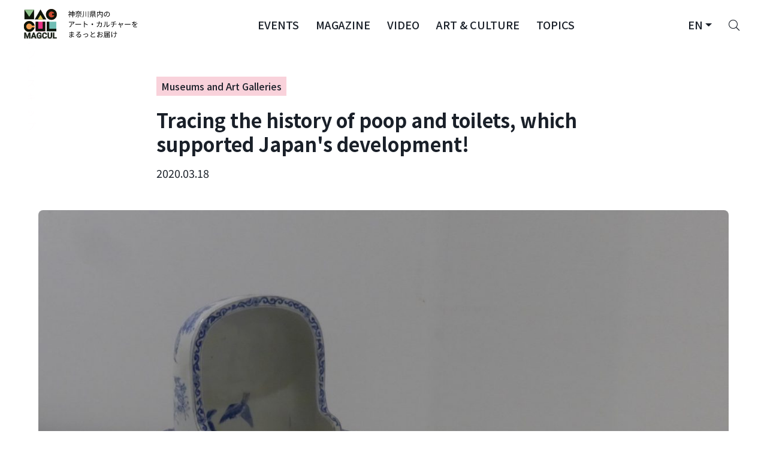

--- FILE ---
content_type: text/html; charset=UTF-8
request_url: https://magcul.net/topics/210785?lang=en
body_size: 50552
content:
<!DOCTYPE html>
<html lang="en" class="no-js">
<head>
    <meta charset="UTF-8">
    <meta name="viewport" content="width=device-width, initial-scale=1">
    <meta name="keywords" content="magcul,マグカル,ミュージカル,神奈川県,アート,イベント,kanagawa">

            <meta property="og:type" content="article" />
    
    <!-- Google Tag Manager -->
    <script>(function(w,d,s,l,i){w[l]=w[l]||[];w[l].push({'gtm.start':
                new Date().getTime(),event:'gtm.js'});var f=d.getElementsByTagName(s)[0],
            j=d.createElement(s),dl=l!='dataLayer'?'&l='+l:'';j.async=true;j.src=
            'https://www.googletagmanager.com/gtm.js?id='+i+dl;f.parentNode.insertBefore(j,f);
        })(window,document,'script','dataLayer','GTM-PL5SZQC');</script>
    <!-- End Google Tag Manager -->

        <meta property="og:url" content="https://magcul.net/topics/210785?lang=en" />
    <meta property="og:site_name" content="マグカル | 神奈川県発、アート・カルチャーメディア「マグカル」。ミュージカル・音楽・演劇・映画など県内のアート情報を発信します。"/>
    <meta property="fb:admins" content="100002452781294">

    <link rel="shortcut icon" type="image/x-icon" href="https://magcul.net/wp-content/themes/magcul2021/images/favicon.ico">

    
    <meta name='robots' content='max-image-preview:large' />
	<style>img:is([sizes="auto" i], [sizes^="auto," i]) { contain-intrinsic-size: 3000px 1500px }</style>
	<link rel="alternate" type="application/rss+xml" title="マグカル &raquo; フィード" href="https://magcul.net/feed" />
<link rel="alternate" type="application/rss+xml" title="マグカル &raquo; コメントフィード" href="https://magcul.net/comments/feed" />
<script type="text/javascript">
/* <![CDATA[ */
window._wpemojiSettings = {"baseUrl":"https:\/\/s.w.org\/images\/core\/emoji\/16.0.1\/72x72\/","ext":".png","svgUrl":"https:\/\/s.w.org\/images\/core\/emoji\/16.0.1\/svg\/","svgExt":".svg","source":{"concatemoji":"https:\/\/magcul.net\/wp-includes\/js\/wp-emoji-release.min.js?ver=6.8.2"}};
/*! This file is auto-generated */
!function(s,n){var o,i,e;function c(e){try{var t={supportTests:e,timestamp:(new Date).valueOf()};sessionStorage.setItem(o,JSON.stringify(t))}catch(e){}}function p(e,t,n){e.clearRect(0,0,e.canvas.width,e.canvas.height),e.fillText(t,0,0);var t=new Uint32Array(e.getImageData(0,0,e.canvas.width,e.canvas.height).data),a=(e.clearRect(0,0,e.canvas.width,e.canvas.height),e.fillText(n,0,0),new Uint32Array(e.getImageData(0,0,e.canvas.width,e.canvas.height).data));return t.every(function(e,t){return e===a[t]})}function u(e,t){e.clearRect(0,0,e.canvas.width,e.canvas.height),e.fillText(t,0,0);for(var n=e.getImageData(16,16,1,1),a=0;a<n.data.length;a++)if(0!==n.data[a])return!1;return!0}function f(e,t,n,a){switch(t){case"flag":return n(e,"\ud83c\udff3\ufe0f\u200d\u26a7\ufe0f","\ud83c\udff3\ufe0f\u200b\u26a7\ufe0f")?!1:!n(e,"\ud83c\udde8\ud83c\uddf6","\ud83c\udde8\u200b\ud83c\uddf6")&&!n(e,"\ud83c\udff4\udb40\udc67\udb40\udc62\udb40\udc65\udb40\udc6e\udb40\udc67\udb40\udc7f","\ud83c\udff4\u200b\udb40\udc67\u200b\udb40\udc62\u200b\udb40\udc65\u200b\udb40\udc6e\u200b\udb40\udc67\u200b\udb40\udc7f");case"emoji":return!a(e,"\ud83e\udedf")}return!1}function g(e,t,n,a){var r="undefined"!=typeof WorkerGlobalScope&&self instanceof WorkerGlobalScope?new OffscreenCanvas(300,150):s.createElement("canvas"),o=r.getContext("2d",{willReadFrequently:!0}),i=(o.textBaseline="top",o.font="600 32px Arial",{});return e.forEach(function(e){i[e]=t(o,e,n,a)}),i}function t(e){var t=s.createElement("script");t.src=e,t.defer=!0,s.head.appendChild(t)}"undefined"!=typeof Promise&&(o="wpEmojiSettingsSupports",i=["flag","emoji"],n.supports={everything:!0,everythingExceptFlag:!0},e=new Promise(function(e){s.addEventListener("DOMContentLoaded",e,{once:!0})}),new Promise(function(t){var n=function(){try{var e=JSON.parse(sessionStorage.getItem(o));if("object"==typeof e&&"number"==typeof e.timestamp&&(new Date).valueOf()<e.timestamp+604800&&"object"==typeof e.supportTests)return e.supportTests}catch(e){}return null}();if(!n){if("undefined"!=typeof Worker&&"undefined"!=typeof OffscreenCanvas&&"undefined"!=typeof URL&&URL.createObjectURL&&"undefined"!=typeof Blob)try{var e="postMessage("+g.toString()+"("+[JSON.stringify(i),f.toString(),p.toString(),u.toString()].join(",")+"));",a=new Blob([e],{type:"text/javascript"}),r=new Worker(URL.createObjectURL(a),{name:"wpTestEmojiSupports"});return void(r.onmessage=function(e){c(n=e.data),r.terminate(),t(n)})}catch(e){}c(n=g(i,f,p,u))}t(n)}).then(function(e){for(var t in e)n.supports[t]=e[t],n.supports.everything=n.supports.everything&&n.supports[t],"flag"!==t&&(n.supports.everythingExceptFlag=n.supports.everythingExceptFlag&&n.supports[t]);n.supports.everythingExceptFlag=n.supports.everythingExceptFlag&&!n.supports.flag,n.DOMReady=!1,n.readyCallback=function(){n.DOMReady=!0}}).then(function(){return e}).then(function(){var e;n.supports.everything||(n.readyCallback(),(e=n.source||{}).concatemoji?t(e.concatemoji):e.wpemoji&&e.twemoji&&(t(e.twemoji),t(e.wpemoji)))}))}((window,document),window._wpemojiSettings);
/* ]]> */
</script>
<link rel="canonical" href="https://magcul.net/topics/210785" />
<link rel='shortlink' href='https://magcul.net/?p=210785' />
    <title>ニッポンの発展を支えた、うんこと便所の歴史をたどる！ – マグカル</title>
    <meta property="og:title" content="ニッポンの発展を支えた、うんこと便所の歴史をたどる！ – マグカル"/>
    <meta property="og:description" content="行って、みて、感じるアートの世界 File.26　川崎市立日本民家園「うんことくらし−便所から肥やしまで−」 井上みゆき（マグカル編集部） &nbsp; 生田緑地にある川崎市立日本民家園は、約3万平方メートルの広々とした敷地に、国指定の重要 ･･･" />
    <meta property="og:image" content="https://magcul.net/wp-content/uploads/2020/03/P1120542-1200x900.jpg" />
    <meta name="description" content="行って、みて、感じるアートの世界 File.26　川崎市立日本民家園「うんことくらし−便所から肥やしまで−」 井上みゆき（マグカル編集部） &nbsp; 生田緑地にある川崎市立日本民家園は、約3万平方メートルの広々とした敷地に、国指定の重要 ･･･">
        <link rel="stylesheet" href="https://magcul.net/wp-content/themes/magcul2021/css/portal.css?1768558105" type="text/css">

    <!-- Lazyload Icons -->
    <link rel="preload" href="https://magcul.net/wp-content/themes/magcul2021/css/icons/fontawesome.min.css" as="style" onload="this.onload=null;this.rel='stylesheet'">
    <noscript><link rel="stylesheet" href="https://magcul.net/wp-content/themes/magcul2021/css/icons/fontawesome.min.css"></noscript>

    <!-- Light Icons -->
    <link rel="preload" href="https://magcul.net/wp-content/themes/magcul2021/css/icons/light.min.css" as="style" onload="this.onload=null;this.rel='stylesheet'">
    <noscript><link rel="stylesheet" href="https://magcul.net/wp-content/themes/magcul2021/css/icons/light.min.css"></noscript>

    <!-- Regular Icons -->
    <link rel="preload" href="https://magcul.net/wp-content/themes/magcul2021/css/icons/regular.min.css" as="style" onload="this.onload=null;this.rel='stylesheet'">
    <noscript><link rel="stylesheet" href="https://magcul.net/wp-content/themes/magcul2021/css/icons/regular.min.css"></noscript>

    <!-- Solid Icons -->
    <link rel="preload" href="https://magcul.net/wp-content/themes/magcul2021/css/icons/solid.min.css" as="style" onload="this.onload=null;this.rel='stylesheet'">
    <noscript><link rel="stylesheet" href="https://magcul.net/wp-content/themes/magcul2021/css/icons/solid.min.css"></noscript>

    <!-- Brand Icons -->
    <link rel="preload" href="https://magcul.net/wp-content/themes/magcul2021/css/icons/brands.min.css" as="style" onload="this.onload=null;this.rel='stylesheet'">
    <noscript><link rel="stylesheet" href="https://magcul.net/wp-content/themes/magcul2021/css/icons/brands.min.css"></noscript>

    <link rel="preload" as="style" href="https://fonts.googleapis.com/css2?family=Noto+Sans+JP:wght@400;500;700&display=swap" onload="this.onload=null;this.rel='stylesheet'">
    <noscript><link rel="stylesheet" href="https://fonts.googleapis.com/css2?family=Noto+Sans+JP:wght@400;500;700&display=swap"></noscript>

    <link rel="preload" as="style" href="https://fonts.googleapis.com/css2?family=Inter:wght@400;500;700&display=swap" onload="this.onload=null;this.rel='stylesheet'">
    <noscript><link rel="stylesheet" href="https://fonts.googleapis.com/css2?family=Inter:wght@400;500;700&display=swap"></noscript>

    <!-- early connections -->
    <link rel="preconnect" href="https://fonts.googleapis.com">
    <link rel="preconnect" href="https://fonts.gstatic.com" crossorigin>

        <!--[if lt IE 9]>
    <script src="/js/lib/html5shiv.js"></script>
    <script src="/js/ie8.js"></script>
    <![endif]-->
</head>
<body>

<!-- Google Tag Manager (noscript) -->
<noscript><iframe src="https://www.googletagmanager.com/ns.html?id=GTM-PL5SZQC"
                  height="0" width="0" style="display:none;visibility:hidden"></iframe></noscript>
<!-- End Google Tag Manager (noscript) -->

<header class="sticky-top" tabindex="0">
    <nav class="navbar navbar--transparent navbar-expand-lg">
        <a class="navbar-brand logo-container order-1" aria-label="神奈川県内のアート・カルチャーをまるっとお届け" href="https://magcul.net/?lang=en">
            <div class="d-none d-md-block">
                <svg xmlns="http://www.w3.org/2000/svg" width="207" height="60" viewBox="0 0 686 204" fill="none">
    <g id="MAGCUL">
        <g id="logomark">
            <rect width="222" height="203.101" fill="white"/>
            <g id="logomark_2">
                <rect width="188.107" height="169.208" transform="translate(16.9463 16.9465)" fill="white"/>
                <g id="blocks" clip-path="url(#clip0_1305_45)">
                    <g id="M">
                        <path id="Vector" d="M75.6264 20.9612H21.0303V75.5574H75.6264V20.9612Z" fill="#0E150B"/>
                        <path id="Vector_2" d="M46.9958 59.5686C47.6322 60.5148 49.0245 60.5148 49.6609 59.5686L75.6264 20.9612H21.0303L46.9958 59.5686Z" fill="#90C58D"/>
                    </g>
                    <g id="C">
                        <path id="Vector_3" d="M47.9675 147.101C65.0617 147.101 78.9193 133.244 78.9193 116.149C78.9193 99.0551 65.0617 85.1975 47.9675 85.1975C30.8732 85.1975 17.0156 99.0551 17.0156 116.149C17.0156 133.244 30.8732 147.101 47.9675 147.101Z" fill="#F5A052"/>
                        <path id="Subtract" fill-rule="evenodd" clip-rule="evenodd" d="M78.4875 121.407C76.0221 136.035 63.2961 147.177 47.9675 147.177C30.8732 147.177 17.0156 133.32 17.0156 116.226C17.0156 99.1313 30.8732 85.2737 47.9675 85.2737C63.2698 85.2737 75.9785 96.3783 78.4747 110.969H63.7175C61.4727 104.428 55.2687 99.7273 47.9668 99.7273C38.7721 99.7273 31.3184 107.181 31.3184 116.376C31.3184 125.57 38.7721 133.024 47.9668 133.024C55.4077 133.024 61.7085 128.143 63.8413 121.407H78.4875Z" fill="#0E150B"/>
                    </g>
                    <g id="A">
                        <path id="Vector_4" d="M112.078 19.3552L78.8438 76.9196H145.313L112.078 19.3552Z" fill="#0E150B"/>
                        <path id="Vector_5" d="M96.4223 76.6791L96.3331 76.8304H96.5088H127.219H127.395L127.306 76.6791L113.334 52.9678C112.674 51.8477 111.054 51.8477 110.394 52.9678L96.4223 76.6791Z" fill="#DBC75A" stroke="#DBC75A" stroke-width="0.200739"/>
                    </g>
                    <g id="U">
                        <path id="Vector_6" d="M139.06 89.2126H84.4639V143.809H139.06V89.2126Z" fill="#E73385"/>
                        <path id="Subtract_2" fill-rule="evenodd" clip-rule="evenodd" d="M99.0491 89.2126V127.44C99.0491 128.327 99.7681 129.046 100.655 129.046H122.879C123.766 129.046 124.485 128.327 124.485 127.44V89.2126H139.06V143.809H84.4639V89.2126H99.0491Z" fill="#0E150B"/>
                    </g>
                    <g id="G">
                        <path id="Vector_7" d="M174.032 78.8502C191.126 78.8502 204.984 64.9926 204.984 47.8984C204.984 30.8041 191.126 16.9465 174.032 16.9465C156.938 16.9465 143.08 30.8041 143.08 47.8984C143.08 64.9926 156.938 78.8502 174.032 78.8502Z" fill="#CD482F"/>
                        <path id="Union" fill-rule="evenodd" clip-rule="evenodd" d="M174.033 78.8502C191.127 78.8502 204.985 64.9926 204.985 47.8984C204.985 30.8041 191.127 16.9465 174.033 16.9465C156.939 16.9465 143.081 30.8041 143.081 47.8984C143.081 64.9926 156.939 78.8502 174.033 78.8502ZM190.632 42.6409H179.475C178.588 42.6409 177.869 43.3599 177.869 44.2468V51.4734C177.869 52.3603 178.588 53.0793 179.475 53.0793H190.755C188.623 59.8147 182.322 64.6962 174.881 64.6962C165.686 64.6962 158.232 57.2425 158.232 48.0478C158.232 38.8532 165.686 31.3994 174.881 31.3994C182.183 31.3994 188.387 36.1004 190.632 42.6409Z" fill="#0E150B"/>
                    </g>
                    <g id="L">
                        <path id="Vector_8" d="M201.69 89.2126H147.094V143.809H201.69V89.2126Z" fill="#71BEB5"/>
                        <path id="Subtract_3" fill-rule="evenodd" clip-rule="evenodd" d="M161.678 89.2126V127.44C161.678 128.327 162.397 129.046 163.284 129.046H201.69V143.809H147.094V89.2126H161.678Z" fill="#0E150B"/>
                    </g>
                </g>
                <g id="text">
                    <rect id="magcultext" x="18.7578" y="149.538" width="185.531" height="36.5747" fill="#0E150B"/>
                    <g id="subtract">
                        <path d="M69.2385 171.665H77.5336L73.3808 159.103L69.2385 171.665Z" fill="white"/>
                        <path fill-rule="evenodd" clip-rule="evenodd" d="M205.9 148.872H16.0986V186.112H205.9V183.79H183.245V151.216H189.991V178.555H205.9V148.872ZM117.317 166.765V179.674C116.807 180.285 116.02 180.949 114.956 181.665C113.892 182.366 112.52 182.97 110.841 183.477C109.162 183.984 107.131 184.238 104.747 184.238C102.634 184.238 100.708 183.895 98.9686 183.209C97.2297 182.508 95.7307 181.486 94.4715 180.144C93.2273 178.801 92.2679 177.161 91.5933 175.222C90.9187 173.268 90.5814 171.038 90.5814 168.532V166.497C90.5814 163.991 90.9038 161.761 91.5483 159.807C92.2079 157.853 93.1448 156.205 94.359 154.863C95.5733 153.521 97.0199 152.499 98.6988 151.798C100.378 151.097 102.244 150.746 104.298 150.746C107.146 150.746 109.484 151.209 111.313 152.133C113.142 153.043 114.536 154.311 115.496 155.937C116.47 157.548 117.07 159.397 117.295 161.485H110.751C110.586 160.381 110.271 159.419 109.807 158.599C109.342 157.779 108.675 157.137 107.806 156.675C106.951 156.213 105.842 155.982 104.478 155.982C103.353 155.982 102.349 156.213 101.465 156.675C100.595 157.123 99.8605 157.786 99.2609 158.666C98.6613 159.546 98.2041 160.635 97.8893 161.933C97.5745 163.23 97.4171 164.737 97.4171 166.452V168.532C97.4171 170.233 97.582 171.739 97.9118 173.052C98.2416 174.349 98.7288 175.446 99.3734 176.34C100.033 177.22 100.842 177.884 101.802 178.332C102.761 178.779 103.878 179.003 105.152 179.003C106.217 179.003 107.101 178.913 107.806 178.734C108.525 178.555 109.102 178.339 109.537 178.086C109.987 177.817 110.331 177.563 110.571 177.325V171.553H104.41V166.765H117.317ZM28.8805 151.216H20.0886V183.79H26.8118V174.528L26.1406 159.4L34.9967 183.79H39.5837L48.4398 159.4L47.7686 174.528V183.79H54.5143V151.216H45.6999L37.2902 175.132L28.8805 151.216ZM76.5054 151.216L88.7376 183.79H81.5422L79.2716 176.922H67.5048L65.24 183.79H58.067L70.2318 151.216H76.5054ZM148.46 172.985H141.737C141.647 174.297 141.354 175.393 140.86 176.273C140.38 177.153 139.683 177.817 138.768 178.265C137.854 178.712 136.692 178.936 135.283 178.936C134.084 178.936 133.057 178.719 132.203 178.287C131.363 177.839 130.674 177.183 130.134 176.318C129.609 175.438 129.219 174.364 128.965 173.096C128.71 171.814 128.582 170.33 128.582 168.644V166.34C128.582 164.61 128.717 163.103 128.987 161.821C129.272 160.523 129.699 159.449 130.269 158.599C130.838 157.749 131.543 157.115 132.382 156.698C133.222 156.28 134.204 156.071 135.328 156.071C136.827 156.071 138.026 156.31 138.926 156.787C139.84 157.249 140.522 157.943 140.972 158.868C141.422 159.777 141.684 160.889 141.759 162.201H148.505C148.295 159.994 147.665 158.025 146.616 156.295C145.582 154.565 144.12 153.207 142.231 152.223C140.357 151.239 138.056 150.746 135.328 150.746C133.274 150.746 131.416 151.112 129.752 151.843C128.088 152.574 126.656 153.618 125.457 154.975C124.273 156.332 123.358 157.98 122.714 159.919C122.084 161.843 121.769 163.998 121.769 166.385V168.644C121.769 171.031 122.076 173.186 122.691 175.11C123.306 177.034 124.198 178.675 125.367 180.032C126.551 181.389 127.975 182.433 129.639 183.164C131.303 183.88 133.184 184.238 135.283 184.238C137.966 184.238 140.26 183.761 142.164 182.806C144.083 181.852 145.574 180.524 146.638 178.824C147.718 177.124 148.325 175.177 148.46 172.985ZM170.968 151.216H177.691V172.739C177.691 175.244 177.152 177.355 176.072 179.07C175.008 180.785 173.531 182.075 171.643 182.94C169.769 183.805 167.61 184.238 165.167 184.238C162.723 184.238 160.55 183.805 158.646 182.94C156.757 182.075 155.273 180.785 154.194 179.07C153.129 177.355 152.597 175.244 152.597 172.739V151.216H159.343V172.739C159.343 174.2 159.575 175.393 160.04 176.318C160.505 177.243 161.172 177.921 162.041 178.354C162.926 178.786 163.967 179.003 165.167 179.003C166.396 179.003 167.438 178.786 168.292 178.354C169.162 177.921 169.821 177.243 170.271 176.318C170.736 175.393 170.968 174.2 170.968 172.739V151.216Z" fill="white"/>
                    </g>
                    <g id="outline">
                        <mask id="path-15-outside-1_1305_45" maskUnits="userSpaceOnUse" x="19.0889" y="149.747" width="187" height="36" fill="black">
                            <rect fill="white" x="19.0889" y="149.747" width="187" height="36"/>
                            <path d="M23.1694 151.216H28.8808L37.2905 175.133L45.7001 151.216H51.4115L39.584 183.791H34.9969L23.1694 151.216ZM20.0889 151.216H25.7778L26.8121 174.528V183.791H20.0889V151.216ZM48.8032 151.216H54.5146V183.791H47.7688V174.528L48.8032 151.216Z"/>
                            <path d="M74.1446 156.787L65.2403 183.791H58.0673L70.2321 151.216H74.7967L74.1446 156.787ZM81.5424 183.791L72.6156 156.787L71.896 151.216H76.5056L88.7379 183.791H81.5424ZM81.1377 171.665V176.922H63.8461V171.665H81.1377Z"/>
                            <path d="M117.317 166.765V179.674C116.808 180.286 116.021 180.949 114.956 181.665C113.892 182.366 112.52 182.97 110.841 183.477C109.162 183.985 107.131 184.238 104.748 184.238C102.634 184.238 100.708 183.895 98.9689 183.209C97.23 182.508 95.731 181.486 94.4717 180.144C93.2275 178.802 92.2681 177.161 91.5936 175.222C90.919 173.268 90.5817 171.038 90.5817 168.533V166.497C90.5817 163.991 90.904 161.761 91.5486 159.807C92.2082 157.854 93.1451 156.205 94.3593 154.863C95.5735 153.521 97.0201 152.499 98.6991 151.798C100.378 151.097 102.244 150.747 104.298 150.747C107.146 150.747 109.485 151.209 111.314 152.134C113.142 153.043 114.537 154.311 115.496 155.937C116.47 157.548 117.07 159.397 117.295 161.485H110.751C110.587 160.382 110.272 159.42 109.807 158.599C109.342 157.779 108.675 157.138 107.806 156.675C106.951 156.213 105.842 155.982 104.478 155.982C103.354 155.982 102.349 156.213 101.465 156.675C100.595 157.123 99.8608 157.786 99.2612 158.666C98.6616 159.546 98.2044 160.635 97.8896 161.933C97.5748 163.23 97.4174 164.737 97.4174 166.452V168.533C97.4174 170.233 97.5823 171.739 97.9121 173.052C98.2419 174.349 98.7291 175.446 99.3736 176.341C100.033 177.221 100.843 177.884 101.802 178.332C102.761 178.779 103.878 179.003 105.152 179.003C106.217 179.003 107.101 178.913 107.806 178.734C108.525 178.555 109.102 178.339 109.537 178.086C109.987 177.817 110.332 177.564 110.572 177.325V171.553H104.41V166.765H117.317Z"/>
                            <path d="M141.737 172.985H148.46C148.325 175.177 147.718 177.124 146.639 178.824C145.574 180.524 144.083 181.852 142.164 182.806C140.26 183.761 137.967 184.238 135.283 184.238C133.185 184.238 131.303 183.88 129.639 183.164C127.976 182.433 126.551 181.389 125.367 180.032C124.198 178.675 123.306 177.034 122.691 175.11C122.077 173.186 121.769 171.031 121.769 168.645V166.385C121.769 163.999 122.084 161.843 122.714 159.919C123.358 157.98 124.273 156.332 125.457 154.975C126.656 153.618 128.088 152.574 129.752 151.843C131.416 151.112 133.275 150.747 135.328 150.747C138.057 150.747 140.358 151.239 142.231 152.223C144.12 153.208 145.582 154.565 146.616 156.295C147.666 158.025 148.295 159.994 148.505 162.201H141.759C141.684 160.889 141.422 159.778 140.972 158.868C140.523 157.943 139.84 157.249 138.926 156.787C138.027 156.31 136.827 156.071 135.328 156.071C134.204 156.071 133.222 156.28 132.383 156.698C131.543 157.115 130.839 157.749 130.269 158.599C129.699 159.449 129.272 160.523 128.987 161.821C128.718 163.104 128.583 164.61 128.583 166.34V168.645C128.583 170.33 128.71 171.814 128.965 173.097C129.22 174.364 129.609 175.438 130.134 176.318C130.674 177.183 131.363 177.84 132.203 178.287C133.057 178.72 134.084 178.936 135.283 178.936C136.692 178.936 137.854 178.712 138.769 178.265C139.683 177.817 140.38 177.153 140.86 176.274C141.355 175.394 141.647 174.297 141.737 172.985Z"/>
                            <path d="M170.968 151.216H177.692V172.739C177.692 175.244 177.152 177.355 176.073 179.07C175.008 180.785 173.532 182.075 171.643 182.94C169.769 183.806 167.61 184.238 165.167 184.238C162.724 184.238 160.55 183.806 158.646 182.94C156.757 182.075 155.273 180.785 154.194 179.07C153.13 177.355 152.597 175.244 152.597 172.739V151.216H159.343V172.739C159.343 174.2 159.576 175.394 160.04 176.318C160.505 177.243 161.172 177.922 162.041 178.354C162.926 178.787 163.968 179.003 165.167 179.003C166.396 179.003 167.438 178.787 168.292 178.354C169.162 177.922 169.822 177.243 170.271 176.318C170.736 175.394 170.968 174.2 170.968 172.739V151.216Z"/>
                            <path d="M204.292 178.555V183.791H187.81V178.555H204.292ZM189.991 151.216V183.791H183.246V151.216H189.991Z"/>
                        </mask>
                        <path d="M23.1694 151.216H28.8808L37.2905 175.133L45.7001 151.216H51.4115L39.584 183.791H34.9969L23.1694 151.216ZM20.0889 151.216H25.7778L26.8121 174.528V183.791H20.0889V151.216ZM48.8032 151.216H54.5146V183.791H47.7688V174.528L48.8032 151.216Z" stroke="#0E150B" stroke-width="1.83895" mask="url(#path-15-outside-1_1305_45)"/>
                        <path d="M74.1446 156.787L65.2403 183.791H58.0673L70.2321 151.216H74.7967L74.1446 156.787ZM81.5424 183.791L72.6156 156.787L71.896 151.216H76.5056L88.7379 183.791H81.5424ZM81.1377 171.665V176.922H63.8461V171.665H81.1377Z" stroke="#0E150B" stroke-width="1.83895" mask="url(#path-15-outside-1_1305_45)"/>
                        <path d="M117.317 166.765V179.674C116.808 180.286 116.021 180.949 114.956 181.665C113.892 182.366 112.52 182.97 110.841 183.477C109.162 183.985 107.131 184.238 104.748 184.238C102.634 184.238 100.708 183.895 98.9689 183.209C97.23 182.508 95.731 181.486 94.4717 180.144C93.2275 178.802 92.2681 177.161 91.5936 175.222C90.919 173.268 90.5817 171.038 90.5817 168.533V166.497C90.5817 163.991 90.904 161.761 91.5486 159.807C92.2082 157.854 93.1451 156.205 94.3593 154.863C95.5735 153.521 97.0201 152.499 98.6991 151.798C100.378 151.097 102.244 150.747 104.298 150.747C107.146 150.747 109.485 151.209 111.314 152.134C113.142 153.043 114.537 154.311 115.496 155.937C116.47 157.548 117.07 159.397 117.295 161.485H110.751C110.587 160.382 110.272 159.42 109.807 158.599C109.342 157.779 108.675 157.138 107.806 156.675C106.951 156.213 105.842 155.982 104.478 155.982C103.354 155.982 102.349 156.213 101.465 156.675C100.595 157.123 99.8608 157.786 99.2612 158.666C98.6616 159.546 98.2044 160.635 97.8896 161.933C97.5748 163.23 97.4174 164.737 97.4174 166.452V168.533C97.4174 170.233 97.5823 171.739 97.9121 173.052C98.2419 174.349 98.7291 175.446 99.3736 176.341C100.033 177.221 100.843 177.884 101.802 178.332C102.761 178.779 103.878 179.003 105.152 179.003C106.217 179.003 107.101 178.913 107.806 178.734C108.525 178.555 109.102 178.339 109.537 178.086C109.987 177.817 110.332 177.564 110.572 177.325V171.553H104.41V166.765H117.317Z" stroke="#0E150B" stroke-width="1.83895" mask="url(#path-15-outside-1_1305_45)"/>
                        <path d="M141.737 172.985H148.46C148.325 175.177 147.718 177.124 146.639 178.824C145.574 180.524 144.083 181.852 142.164 182.806C140.26 183.761 137.967 184.238 135.283 184.238C133.185 184.238 131.303 183.88 129.639 183.164C127.976 182.433 126.551 181.389 125.367 180.032C124.198 178.675 123.306 177.034 122.691 175.11C122.077 173.186 121.769 171.031 121.769 168.645V166.385C121.769 163.999 122.084 161.843 122.714 159.919C123.358 157.98 124.273 156.332 125.457 154.975C126.656 153.618 128.088 152.574 129.752 151.843C131.416 151.112 133.275 150.747 135.328 150.747C138.057 150.747 140.358 151.239 142.231 152.223C144.12 153.208 145.582 154.565 146.616 156.295C147.666 158.025 148.295 159.994 148.505 162.201H141.759C141.684 160.889 141.422 159.778 140.972 158.868C140.523 157.943 139.84 157.249 138.926 156.787C138.027 156.31 136.827 156.071 135.328 156.071C134.204 156.071 133.222 156.28 132.383 156.698C131.543 157.115 130.839 157.749 130.269 158.599C129.699 159.449 129.272 160.523 128.987 161.821C128.718 163.104 128.583 164.61 128.583 166.34V168.645C128.583 170.33 128.71 171.814 128.965 173.097C129.22 174.364 129.609 175.438 130.134 176.318C130.674 177.183 131.363 177.84 132.203 178.287C133.057 178.72 134.084 178.936 135.283 178.936C136.692 178.936 137.854 178.712 138.769 178.265C139.683 177.817 140.38 177.153 140.86 176.274C141.355 175.394 141.647 174.297 141.737 172.985Z" stroke="#0E150B" stroke-width="1.83895" mask="url(#path-15-outside-1_1305_45)"/>
                        <path d="M170.968 151.216H177.692V172.739C177.692 175.244 177.152 177.355 176.073 179.07C175.008 180.785 173.532 182.075 171.643 182.94C169.769 183.806 167.61 184.238 165.167 184.238C162.724 184.238 160.55 183.806 158.646 182.94C156.757 182.075 155.273 180.785 154.194 179.07C153.13 177.355 152.597 175.244 152.597 172.739V151.216H159.343V172.739C159.343 174.2 159.576 175.394 160.04 176.318C160.505 177.243 161.172 177.922 162.041 178.354C162.926 178.787 163.968 179.003 165.167 179.003C166.396 179.003 167.438 178.787 168.292 178.354C169.162 177.922 169.822 177.243 170.271 176.318C170.736 175.394 170.968 174.2 170.968 172.739V151.216Z" stroke="#0E150B" stroke-width="1.83895" mask="url(#path-15-outside-1_1305_45)"/>
                        <path d="M204.292 178.555V183.791H187.81V178.555H204.292ZM189.991 151.216V183.791H183.246V151.216H189.991Z" stroke="#0E150B" stroke-width="1.83895" mask="url(#path-15-outside-1_1305_45)"/>
                    </g>
                </g>
            </g>
        </g>
        <path id="text_2" d="M286.726 42.2038H304.327V44.856H286.726V42.2038ZM286.646 50.1604H304.769V52.893H286.646V50.1604ZM293.839 27.2952H296.732V64.2653H293.839V27.2952ZM285.199 34.2874H305.734V54.42H302.881V37.02H288.012V54.6209H285.199V34.2874ZM270.21 34.85H282.346V37.6227H270.21V34.85ZM275.716 27.3354H278.649V36.2163H275.716V27.3354ZM278.97 43.9719C280.055 44.7756 283.752 48.1914 284.637 49.0754L282.868 51.5267C281.703 50.0399 278.528 46.7447 277.243 45.499L278.97 43.9719ZM281.261 34.85H281.904L282.426 34.7294L284.114 35.8144C281.341 43.1281 275.635 49.8791 270.291 53.6163C270.009 52.8528 269.246 51.4463 268.723 50.9239C273.746 47.669 279.011 41.5608 281.261 35.4929V34.85ZM275.716 46.9456L278.649 43.329V64.2251H275.716V46.9456ZM310.797 32.5594H345.718V35.292H310.797V32.5594ZM313.811 48.9549H342.744V51.6071H313.811V48.9549ZM319.879 41.6412H336.716V44.2934H319.879V41.6412ZM333.501 33.7248C336.234 38.3461 341.739 42.686 347.124 44.6953C346.441 45.2579 345.517 46.383 345.034 47.1466C339.61 44.7756 334.104 39.9535 331.01 34.649L333.501 33.7248ZM326.75 50.4015H329.764V61.0907C329.764 62.6981 329.403 63.4616 328.157 63.8635C326.911 64.2653 324.942 64.3055 321.968 64.3055C321.767 63.5018 321.285 62.4168 320.843 61.6533C323.174 61.7337 325.344 61.7337 325.947 61.6935C326.549 61.6935 326.75 61.5328 326.75 61.0505V50.4015ZM318.432 53.8574L321.325 54.7013C319.316 57.9161 316.142 61.0505 313.288 63.1402C312.726 62.6177 311.56 61.6131 310.877 61.2113C313.73 59.3628 316.664 56.6302 318.432 53.8574ZM334.385 55.2639L336.797 53.8173C339.61 56.148 343.106 59.403 344.793 61.5729L342.222 63.1803C340.614 61.0505 337.198 57.6348 334.385 55.2639ZM325.424 27.2952L328.719 27.7372C326.308 35.1714 320.924 42.8066 311.239 47.5082C310.797 46.7447 309.833 45.6999 309.149 45.2177C318.553 40.9983 323.656 33.8052 325.424 27.2952ZM354.759 29.5054H357.813V43.2084C357.813 50.8838 357.251 58.5993 351.986 64.5868C351.424 63.9439 350.218 62.9794 349.455 62.4972C354.197 57.0722 354.759 50.1202 354.759 43.1682V29.5054ZM367.538 31.153H370.552V60.7291H367.538V31.153ZM381.04 29.3848H384.175V64.2251H381.04V29.3848ZM402.82 36.4172V39.632H418.975V36.4172H402.82ZM402.82 41.7618V45.0168H418.975V41.7618H402.82ZM402.82 31.0726V34.2472H418.975V31.0726H402.82ZM399.967 28.8624H421.948V47.2269H399.967V28.8624ZM414.554 56.1078L417.046 54.5004C420.261 56.6704 424.48 59.845 426.65 61.9346L423.998 63.8233C421.989 61.7739 417.85 58.4385 414.554 56.1078ZM407.04 51.366H410.214V64.2653H407.04V51.366ZM394.663 50.2408H426.61V52.9332H394.663V50.2408ZM392.855 30.9118H395.868V54.0584H392.855V30.9118ZM399.565 54.5808L402.7 55.7461C400.208 58.6796 396.31 61.8141 392.935 63.7831C392.332 63.1803 391.247 62.2561 390.524 61.7739C393.859 59.9655 397.677 57.0722 399.565 54.5808ZM446.863 43.6103L449.113 42.0029C453.212 45.5392 458.436 50.5623 461.008 53.6967L458.517 55.6256C456.106 52.451 450.962 47.3073 446.863 43.6103ZM447.305 27.2952H450.399V35.1714C450.399 41.601 449.234 50.0801 438.866 56.148C438.464 55.505 437.42 54.42 436.736 53.8976C446.783 48.4727 447.305 40.717 447.305 35.1714V27.2952ZM432.678 34.1668H463.419V37.1405H435.692V64.3457H432.678V34.1668ZM462.053 34.1668H465.027V60.287C465.027 62.2561 464.544 63.2205 463.178 63.7429C461.772 64.2251 459.28 64.2653 455.664 64.2653C455.543 63.4214 455.061 62.015 454.659 61.1711C457.512 61.2916 460.245 61.2916 461.048 61.2515C461.812 61.2113 462.053 60.9702 462.053 60.287V34.1668ZM491.549 33.6444C491.026 37.8237 490.223 42.5253 488.977 46.8251C486.526 55.063 483.311 59.3226 479.614 59.3226C475.997 59.3226 472.421 55.2237 472.421 48.553C472.421 39.8329 480.176 32.2379 490.022 32.2379C499.425 32.2379 505.413 38.8685 505.413 47.026C505.413 55.4246 499.867 61.0505 490.303 62.2963L488.454 59.3226C489.74 59.202 490.946 59.0413 491.91 58.8404C497.054 57.675 502.117 53.8173 502.117 46.8653C502.117 40.4357 497.657 35.1313 489.941 35.1313C481.101 35.1313 475.595 42.4047 475.595 48.3119C475.595 53.3752 477.886 55.6256 479.694 55.6256C481.583 55.6256 483.753 52.893 485.802 46.1017C486.968 42.2842 487.812 37.7433 488.213 33.5641L491.549 33.6444ZM305.412 91.9257C305.091 92.2874 304.608 92.8902 304.327 93.3322C302.72 96.0648 298.902 101.249 294.321 104.423L291.629 102.293C295.366 100.164 299.143 95.8237 300.429 93.3322C297.616 93.3322 279.453 93.3322 277.524 93.3322C276.037 93.3322 274.55 93.4126 272.983 93.5331V89.9165C274.389 90.1174 276.037 90.2781 277.524 90.2781C279.453 90.2781 298.219 90.2781 300.63 90.2781C301.394 90.2781 302.84 90.1576 303.403 89.9968L305.412 91.9257ZM289.338 97.1899C289.338 108.08 288.374 115.434 278.127 120.578L275.193 118.166C276.278 117.805 277.685 117.122 278.81 116.358C284.998 112.541 285.882 106.834 285.882 100.123C285.882 99.159 285.882 98.2749 285.722 97.1899H289.338ZM309.85 101.65C311.096 101.771 313.185 101.892 315.476 101.892C318.409 101.892 334.523 101.892 337.497 101.892C339.506 101.892 340.913 101.731 341.837 101.65V105.589C340.993 105.548 339.305 105.428 337.537 105.428C334.483 105.428 318.449 105.428 315.476 105.428C313.265 105.428 311.136 105.508 309.85 105.589V101.65ZM359.478 115.514C359.478 113.264 359.478 95.5022 359.478 92.1668C359.478 91.0015 359.398 89.2333 359.197 87.9474H363.135C362.974 89.1931 362.854 90.9211 362.854 92.1668C362.854 98.3955 362.894 113.626 362.894 115.514C362.894 116.8 362.974 118.97 363.135 120.296H359.237C359.438 119.01 359.478 117.001 359.478 115.514ZM362.13 98.516C367.435 100.043 375.552 103.137 380.013 105.307L378.606 108.723C374.025 106.272 366.511 103.419 362.13 102.052V98.516ZM406.253 99.5207C408.584 99.5207 410.513 101.45 410.513 103.78C410.513 106.151 408.584 108.08 406.253 108.08C403.882 108.08 401.954 106.151 401.954 103.78C401.954 101.45 403.882 99.5207 406.253 99.5207ZM446.72 87.4652C446.639 88.3894 446.559 89.7557 446.519 90.7202C445.996 107.116 441.576 114.63 433.66 120.136L430.726 117.765C432.012 117.081 433.619 115.956 434.825 114.831C439.848 110.29 443.143 103.499 443.224 90.8005C443.224 89.8763 443.143 88.3894 442.982 87.4652H446.72ZM460.704 95.8237C460.583 96.5068 460.503 97.2301 460.463 97.7525C460.342 101.65 459.82 113.304 458.012 117.162C457.208 118.89 455.922 119.613 453.712 119.613C451.703 119.613 449.372 119.493 447.282 119.332L446.88 115.996C449.05 116.278 451.14 116.479 452.868 116.479C453.993 116.479 454.757 116.117 455.199 115.153C456.726 112.058 457.248 102.173 457.248 97.8731H436.071C434.463 97.8731 432.856 97.9133 431.409 98.0338V94.6583C432.816 94.7788 434.463 94.8592 436.03 94.8592H455.882C456.967 94.8592 457.73 94.7788 458.413 94.6583L460.704 95.8237ZM487.547 118.207C487.708 117.604 487.829 116.76 487.829 115.956C487.829 114.108 487.829 94.4172 487.829 91.8855C487.829 90.3585 487.628 89.2333 487.628 88.9118H491.325C491.285 89.2333 491.124 90.3987 491.124 91.9257C491.124 94.4172 491.124 113.867 491.124 115.072C494.861 113.384 499.804 109.728 502.858 105.187L504.787 107.959C501.291 112.661 495.745 116.76 491.084 119.091C490.401 119.412 489.999 119.774 489.677 119.975L487.547 118.207ZM469.143 118.046C472.559 115.635 474.929 112.058 476.135 108.16C477.341 104.463 477.341 96.4666 477.341 91.9659C477.341 90.8005 477.26 89.9165 477.059 89.0726H480.756C480.716 89.5146 480.555 90.7604 480.555 91.9257C480.555 96.3862 480.435 105.026 479.35 109.044C478.144 113.344 475.572 117.242 472.197 120.055L469.143 118.046ZM513.386 91.122C516.4 91.2828 522.508 91.122 526.889 90.5192C530.545 90.037 535.247 89.0726 537.216 88.1885L539.346 91.0015C538.462 91.2426 537.698 91.4435 537.096 91.6042C534.765 92.1668 531.028 92.8902 527.813 93.3322C523.312 93.935 517.767 94.0555 514.19 94.1359L513.386 91.122ZM515.637 118.528C522.468 115.313 525.884 110.29 525.884 102.012C525.884 102.012 525.884 98.3955 525.884 92.8902L529.099 92.4481C529.099 95.5825 529.099 101.932 529.099 101.932C529.099 110.491 526.286 116.398 518.771 120.698L515.637 118.528ZM510.252 100.686C511.136 100.766 512.543 100.887 513.788 100.887C516.36 100.887 537.738 100.887 540.23 100.887C541.074 100.887 542.561 100.807 543.405 100.726V104.021C542.52 103.941 541.275 103.901 540.27 103.901C537.859 103.901 516.32 103.901 513.828 103.901C512.543 103.901 511.216 103.941 510.252 104.021V100.686ZM561.979 94.4574C562.06 95.1807 562.301 96.0246 562.542 97.0694C563.466 100.405 567.846 116.318 568.69 119.051C568.931 119.814 569.293 121.06 569.574 121.783L566.118 122.707C566.038 121.783 565.837 120.738 565.556 119.774C564.712 116.881 560.412 100.686 559.488 97.7123C559.207 96.7479 558.885 95.9442 558.523 95.3012L561.979 94.4574ZM581.268 100.003C579.58 103.378 575.441 109.044 572.669 111.737L569.856 110.29C572.347 108.16 575.401 104.423 576.767 102.052C574.999 102.374 556.193 106.151 553.34 106.754L552.536 103.7C553.661 103.579 554.666 103.459 555.871 103.218C557.881 102.896 575.401 99.601 577.692 99.0786C578.214 98.9581 578.817 98.7572 579.219 98.5562L581.268 100.003ZM590.752 101.65C591.998 101.771 594.087 101.892 596.378 101.892C599.311 101.892 615.425 101.892 618.399 101.892C620.408 101.892 621.815 101.731 622.739 101.65V105.589C621.895 105.548 620.207 105.428 618.439 105.428C615.385 105.428 599.351 105.428 596.378 105.428C594.168 105.428 592.038 105.508 590.752 105.589V101.65ZM645.363 87.3044C645.001 88.8717 644.559 91.0818 643.515 93.7742C642.51 96.2255 641.023 98.9179 639.416 101.008C640.983 100.083 643.273 99.5207 645.042 99.5207C648.136 99.5207 650.547 101.369 650.547 104.624C650.547 106.714 650.627 111.335 650.667 113.826H647.573C647.734 111.697 647.774 107.558 647.734 105.468C647.694 103.137 646.086 102.052 643.997 102.052C641.425 102.052 638.893 103.338 637.045 104.986C635.879 106.111 634.754 107.558 633.428 109.205L630.655 107.156C636.442 101.61 639.134 96.9488 640.501 93.5331C641.385 91.3229 641.947 88.9118 642.068 87.0232L645.363 87.3044ZM631.58 91.6444C633.75 91.9257 636.522 92.0463 638.371 92.0463C643.796 92.0463 650.748 91.7248 656.414 90.7202V93.6939C650.788 94.5377 643.314 94.8994 638.21 94.8994C636.482 94.8994 633.83 94.819 631.58 94.6583V91.6444ZM662.281 101.329C661.276 101.65 659.83 102.213 658.745 102.615C655.892 103.74 652.074 105.267 648.176 107.276C644.198 109.366 641.385 111.536 641.385 114.309C641.385 117.443 644.479 117.925 648.618 117.925C651.752 117.925 656.092 117.564 659.629 116.921L659.508 120.176C656.454 120.537 651.994 120.859 648.498 120.859C642.791 120.859 638.17 119.613 638.17 114.751C638.17 109.848 643.153 106.834 647.935 104.383C651.752 102.414 655.007 101.168 657.66 99.9225C658.865 99.3599 659.87 98.9179 660.995 98.3553L662.281 101.329ZM290.986 145.184C290.905 145.867 290.825 146.671 290.785 147.876C290.704 149.484 290.704 154.868 290.704 158.244C290.704 163.548 291.307 170.581 291.307 173.273C291.307 176.086 289.459 178.939 284.235 178.939C278.448 178.939 275.273 176.89 275.273 172.992C275.273 169.335 278.77 166.884 284.556 166.884C293.035 166.884 299.666 171.465 302.76 173.996L300.911 176.85C297.295 173.514 291.347 169.496 284.195 169.496C280.337 169.496 278.287 170.983 278.287 172.831C278.287 174.72 279.855 176.086 283.833 176.086C286.164 176.086 288.133 175.403 288.133 172.59C288.133 169.496 287.731 161.78 287.731 158.244C287.731 154.627 287.731 150.408 287.731 147.595C287.731 146.912 287.691 145.706 287.57 145.184H290.986ZM275.635 149.524C278.207 150.006 283.23 150.408 285.882 150.408C290.986 150.408 296.371 150.046 301.595 149.202V152.136C297.054 152.658 291.307 153.181 285.922 153.181C283.15 153.181 278.207 152.819 275.675 152.498L275.635 149.524ZM275.434 158.083C278.287 158.525 282.868 158.807 285.521 158.807C291.347 158.807 296.692 158.405 301.916 157.641V160.655C296.451 161.338 291.548 161.62 285.521 161.62C282.748 161.62 278.328 161.419 275.474 161.097L275.434 158.083ZM317.749 147.474C318.633 147.555 319.758 147.595 320.562 147.595C322.692 147.595 332.216 147.314 334.345 147.113C335.551 146.992 336.113 146.912 336.555 146.751L338.404 149.122C337.681 149.604 336.877 150.127 336.113 150.729C334.144 152.256 328.679 156.958 325.545 159.53C327.393 158.927 329.322 158.726 331.131 158.726C337.801 158.726 342.583 162.705 342.583 168.129C342.583 174.599 337.239 178.819 328.719 178.819C323.254 178.819 319.919 176.448 319.919 173.072C319.919 170.34 322.41 167.848 326.107 167.848C331.452 167.848 334.144 171.626 334.426 175.684L331.532 176.166C331.291 172.751 329.322 170.299 326.107 170.299C324.259 170.299 322.852 171.425 322.852 172.831C322.852 174.8 325.063 175.966 328.237 175.966C335.069 175.966 339.368 173.153 339.368 168.129C339.368 164.151 335.591 161.218 330.327 161.218C323.656 161.218 320.039 164.031 314.976 169.214L312.645 166.884C315.981 164.151 321.165 159.811 323.455 157.842C325.706 155.994 330.769 151.774 332.778 149.966C330.648 150.086 322.611 150.408 320.522 150.528C319.597 150.609 318.713 150.649 317.829 150.77L317.749 147.474ZM354.799 161.017C355.965 160.816 357.291 160.454 358.537 160.052C361.39 159.168 368.02 156.757 372.722 156.757C378.428 156.757 382.567 160.173 382.567 165.638C382.567 173.394 375.093 177.332 364.283 177.975L362.957 174.881C371.677 174.639 379.312 172.148 379.312 165.598C379.312 162.182 376.62 159.65 372.481 159.65C367.538 159.65 358.738 163.307 356.166 164.352L354.799 161.017ZM421.225 153.1C420.341 153.623 419.336 154.185 418.131 154.788C415.438 156.195 409.853 158.847 405.915 161.419C402.177 163.87 399.927 166.522 399.927 169.536C399.927 172.871 403.142 174.961 409.491 174.961C413.831 174.961 419.216 174.398 422.35 173.595L422.31 177.211C419.296 177.734 414.635 178.176 409.612 178.176C402.057 178.176 396.592 175.925 396.592 169.898C396.592 165.558 399.525 162.142 404.267 159.008C408.366 156.275 413.992 153.583 416.604 152.096C417.769 151.413 418.653 150.89 419.497 150.207L421.225 153.1ZM400.892 145.787C402.74 150.93 405.232 155.953 407.08 159.208L404.347 160.856C402.298 157.561 399.887 152.136 397.717 147.153L400.892 145.787ZM445.216 144.983C445.095 145.706 445.015 146.791 444.974 147.756C444.854 150.127 444.653 156.275 444.653 160.454C444.653 164.633 444.854 170.902 444.854 173.434C444.854 177.131 443.488 178.336 441.277 178.336C438.143 178.336 432.919 175.282 432.919 171.666C432.919 168.129 437.701 164.392 442.684 162.504C446.26 161.097 450.279 160.374 453.453 160.374C459.361 160.374 463.58 163.548 463.58 168.371C463.58 173.233 460.526 176.327 454.98 177.613C453.212 178.015 451.404 178.095 449.998 178.176L448.872 174.961C450.399 174.961 452.087 175.001 453.614 174.68C457.11 173.996 460.325 172.108 460.325 168.371C460.325 164.955 457.231 163.147 453.453 163.147C449.837 163.147 446.542 163.91 443.126 165.276C439.188 166.803 436.094 169.496 436.094 171.545C436.094 173.354 438.906 174.961 440.474 174.961C441.398 174.961 441.92 174.318 441.92 172.992C441.92 170.661 441.719 165.075 441.719 160.615C441.719 155.994 441.88 149.443 441.88 147.796C441.88 147.032 441.8 145.626 441.679 144.983H445.216ZM457.713 149.443C460.566 150.93 464.946 153.663 466.875 155.27L465.268 157.842C463.299 155.994 458.798 153.221 456.226 151.855L457.713 149.443ZM433.602 152.176C435.812 152.457 437.259 152.498 438.706 152.498C442.684 152.498 449.073 151.654 453.052 150.448L453.132 153.583C448.993 154.587 442.403 155.471 438.786 155.471C436.536 155.471 435.009 155.391 433.682 155.27L433.602 152.176ZM474.591 145.304H477.605V157.079C477.605 163.87 477.042 173.715 472.863 180.265C472.3 179.783 470.974 179.02 470.211 178.698C474.269 172.429 474.591 163.468 474.591 157.079V145.304ZM476.399 145.304H504.368V156.034H476.399V153.261H501.354V148.077H476.399V145.304ZM481.543 168.491H503.443V170.983H481.543V168.491ZM481.543 176.086H503.443V178.819H481.543V176.086ZM490.825 156.395H493.719V177.533H490.825V156.395ZM480.176 160.977H504.85V180.265H501.876V163.669H482.989V180.265H480.176V160.977ZM539.69 145.746C539.57 146.389 539.53 147.193 539.53 148.117C539.489 149.604 539.65 156.395 539.65 158.646C539.65 167.848 539.65 174.439 531.131 179.421L528.197 177.171C529.443 176.649 531.091 175.644 532.095 174.639C536.395 170.902 536.596 166.321 536.596 158.606C536.596 156.034 536.435 149.805 536.315 148.117C536.234 147.233 536.074 146.349 535.913 145.746H539.69ZM524.983 154.065C526.751 154.346 529.282 154.507 531.493 154.507C536.435 154.507 542.142 154.185 546.16 153.261V156.516C542.262 157.159 536.636 157.521 531.533 157.521C529.564 157.521 526.751 157.4 524.983 157.239V154.065ZM519.357 146.349C519.116 147.073 518.834 148.198 518.674 148.961C517.388 154.788 515.981 163.589 517.548 170.179C518.071 168.451 518.955 166 519.678 164.031L521.406 165.075C520.442 167.848 519.236 171.947 518.794 173.956C518.674 174.519 518.593 175.282 518.633 175.765C518.633 176.166 518.714 176.689 518.754 177.131L515.981 177.452C515.177 174.961 513.892 169.737 513.892 164.714C513.892 158.164 514.936 152.015 515.419 148.64C515.539 147.756 515.579 146.671 515.619 145.947L519.357 146.349Z" fill="black"/>
    </g>
    <defs>
        <clipPath id="clip0_1305_45">
            <rect width="187.968" height="130.231" fill="white" transform="translate(17.0156 16.9465)"/>
        </clipPath>
    </defs>
</svg>            </div>
            <div class="d-block d-md-none">
                <svg xmlns="http://www.w3.org/2000/svg" width="70" height="60" viewBox="0 0 220 204" fill="none">
    <g id="MAGCUL">
        <g id="logomark">
            <rect width="222" height="203.101" fill="white"/>
            <g id="logomark_2">
                <rect width="188.107" height="169.208" transform="translate(16.9463 16.9465)" fill="white"/>
                <g id="blocks" clip-path="url(#clip0_1305_45)">
                    <g id="M">
                        <path id="Vector" d="M75.6264 20.9612H21.0303V75.5574H75.6264V20.9612Z" fill="#0E150B"/>
                        <path id="Vector_2" d="M46.9958 59.5686C47.6322 60.5148 49.0245 60.5148 49.6609 59.5686L75.6264 20.9612H21.0303L46.9958 59.5686Z" fill="#90C58D"/>
                    </g>
                    <g id="C">
                        <path id="Vector_3" d="M47.9675 147.101C65.0617 147.101 78.9193 133.244 78.9193 116.149C78.9193 99.0551 65.0617 85.1975 47.9675 85.1975C30.8732 85.1975 17.0156 99.0551 17.0156 116.149C17.0156 133.244 30.8732 147.101 47.9675 147.101Z" fill="#F5A052"/>
                        <path id="Subtract" fill-rule="evenodd" clip-rule="evenodd" d="M78.4875 121.407C76.0221 136.035 63.2961 147.177 47.9675 147.177C30.8732 147.177 17.0156 133.32 17.0156 116.226C17.0156 99.1313 30.8732 85.2737 47.9675 85.2737C63.2698 85.2737 75.9785 96.3783 78.4747 110.969H63.7175C61.4727 104.428 55.2687 99.7273 47.9668 99.7273C38.7721 99.7273 31.3184 107.181 31.3184 116.376C31.3184 125.57 38.7721 133.024 47.9668 133.024C55.4077 133.024 61.7085 128.143 63.8413 121.407H78.4875Z" fill="#0E150B"/>
                    </g>
                    <g id="A">
                        <path id="Vector_4" d="M112.078 19.3552L78.8438 76.9196H145.313L112.078 19.3552Z" fill="#0E150B"/>
                        <path id="Vector_5" d="M96.4223 76.6791L96.3331 76.8304H96.5088H127.219H127.395L127.306 76.6791L113.334 52.9678C112.674 51.8477 111.054 51.8477 110.394 52.9678L96.4223 76.6791Z" fill="#DBC75A" stroke="#DBC75A" stroke-width="0.200739"/>
                    </g>
                    <g id="U">
                        <path id="Vector_6" d="M139.06 89.2126H84.4639V143.809H139.06V89.2126Z" fill="#E73385"/>
                        <path id="Subtract_2" fill-rule="evenodd" clip-rule="evenodd" d="M99.0491 89.2126V127.44C99.0491 128.327 99.7681 129.046 100.655 129.046H122.879C123.766 129.046 124.485 128.327 124.485 127.44V89.2126H139.06V143.809H84.4639V89.2126H99.0491Z" fill="#0E150B"/>
                    </g>
                    <g id="G">
                        <path id="Vector_7" d="M174.032 78.8502C191.126 78.8502 204.984 64.9926 204.984 47.8984C204.984 30.8041 191.126 16.9465 174.032 16.9465C156.938 16.9465 143.08 30.8041 143.08 47.8984C143.08 64.9926 156.938 78.8502 174.032 78.8502Z" fill="#CD482F"/>
                        <path id="Union" fill-rule="evenodd" clip-rule="evenodd" d="M174.033 78.8502C191.127 78.8502 204.985 64.9926 204.985 47.8984C204.985 30.8041 191.127 16.9465 174.033 16.9465C156.939 16.9465 143.081 30.8041 143.081 47.8984C143.081 64.9926 156.939 78.8502 174.033 78.8502ZM190.632 42.6409H179.475C178.588 42.6409 177.869 43.3599 177.869 44.2468V51.4734C177.869 52.3603 178.588 53.0793 179.475 53.0793H190.755C188.623 59.8147 182.322 64.6962 174.881 64.6962C165.686 64.6962 158.232 57.2425 158.232 48.0478C158.232 38.8532 165.686 31.3994 174.881 31.3994C182.183 31.3994 188.387 36.1004 190.632 42.6409Z" fill="#0E150B"/>
                    </g>
                    <g id="L">
                        <path id="Vector_8" d="M201.69 89.2126H147.094V143.809H201.69V89.2126Z" fill="#71BEB5"/>
                        <path id="Subtract_3" fill-rule="evenodd" clip-rule="evenodd" d="M161.678 89.2126V127.44C161.678 128.327 162.397 129.046 163.284 129.046H201.69V143.809H147.094V89.2126H161.678Z" fill="#0E150B"/>
                    </g>
                </g>
                <g id="text">
                    <rect id="magcultext" x="18.7578" y="149.538" width="185.531" height="36.5747" fill="#0E150B"/>
                    <g id="subtract">
                        <path d="M69.2385 171.665H77.5336L73.3808 159.103L69.2385 171.665Z" fill="white"/>
                        <path fill-rule="evenodd" clip-rule="evenodd" d="M205.9 148.872H16.0986V186.112H205.9V183.79H183.245V151.216H189.991V178.555H205.9V148.872ZM117.317 166.765V179.674C116.807 180.285 116.02 180.949 114.956 181.665C113.892 182.366 112.52 182.97 110.841 183.477C109.162 183.984 107.131 184.238 104.747 184.238C102.634 184.238 100.708 183.895 98.9686 183.209C97.2297 182.508 95.7307 181.486 94.4715 180.144C93.2273 178.801 92.2679 177.161 91.5933 175.222C90.9187 173.268 90.5814 171.038 90.5814 168.532V166.497C90.5814 163.991 90.9038 161.761 91.5483 159.807C92.2079 157.853 93.1448 156.205 94.359 154.863C95.5733 153.521 97.0199 152.499 98.6988 151.798C100.378 151.097 102.244 150.746 104.298 150.746C107.146 150.746 109.484 151.209 111.313 152.133C113.142 153.043 114.536 154.311 115.496 155.937C116.47 157.548 117.07 159.397 117.295 161.485H110.751C110.586 160.381 110.271 159.419 109.807 158.599C109.342 157.779 108.675 157.137 107.806 156.675C106.951 156.213 105.842 155.982 104.478 155.982C103.353 155.982 102.349 156.213 101.465 156.675C100.595 157.123 99.8605 157.786 99.2609 158.666C98.6613 159.546 98.2041 160.635 97.8893 161.933C97.5745 163.23 97.4171 164.737 97.4171 166.452V168.532C97.4171 170.233 97.582 171.739 97.9118 173.052C98.2416 174.349 98.7288 175.446 99.3734 176.34C100.033 177.22 100.842 177.884 101.802 178.332C102.761 178.779 103.878 179.003 105.152 179.003C106.217 179.003 107.101 178.913 107.806 178.734C108.525 178.555 109.102 178.339 109.537 178.086C109.987 177.817 110.331 177.563 110.571 177.325V171.553H104.41V166.765H117.317ZM28.8805 151.216H20.0886V183.79H26.8118V174.528L26.1406 159.4L34.9967 183.79H39.5837L48.4398 159.4L47.7686 174.528V183.79H54.5143V151.216H45.6999L37.2902 175.132L28.8805 151.216ZM76.5054 151.216L88.7376 183.79H81.5422L79.2716 176.922H67.5048L65.24 183.79H58.067L70.2318 151.216H76.5054ZM148.46 172.985H141.737C141.647 174.297 141.354 175.393 140.86 176.273C140.38 177.153 139.683 177.817 138.768 178.265C137.854 178.712 136.692 178.936 135.283 178.936C134.084 178.936 133.057 178.719 132.203 178.287C131.363 177.839 130.674 177.183 130.134 176.318C129.609 175.438 129.219 174.364 128.965 173.096C128.71 171.814 128.582 170.33 128.582 168.644V166.34C128.582 164.61 128.717 163.103 128.987 161.821C129.272 160.523 129.699 159.449 130.269 158.599C130.838 157.749 131.543 157.115 132.382 156.698C133.222 156.28 134.204 156.071 135.328 156.071C136.827 156.071 138.026 156.31 138.926 156.787C139.84 157.249 140.522 157.943 140.972 158.868C141.422 159.777 141.684 160.889 141.759 162.201H148.505C148.295 159.994 147.665 158.025 146.616 156.295C145.582 154.565 144.12 153.207 142.231 152.223C140.357 151.239 138.056 150.746 135.328 150.746C133.274 150.746 131.416 151.112 129.752 151.843C128.088 152.574 126.656 153.618 125.457 154.975C124.273 156.332 123.358 157.98 122.714 159.919C122.084 161.843 121.769 163.998 121.769 166.385V168.644C121.769 171.031 122.076 173.186 122.691 175.11C123.306 177.034 124.198 178.675 125.367 180.032C126.551 181.389 127.975 182.433 129.639 183.164C131.303 183.88 133.184 184.238 135.283 184.238C137.966 184.238 140.26 183.761 142.164 182.806C144.083 181.852 145.574 180.524 146.638 178.824C147.718 177.124 148.325 175.177 148.46 172.985ZM170.968 151.216H177.691V172.739C177.691 175.244 177.152 177.355 176.072 179.07C175.008 180.785 173.531 182.075 171.643 182.94C169.769 183.805 167.61 184.238 165.167 184.238C162.723 184.238 160.55 183.805 158.646 182.94C156.757 182.075 155.273 180.785 154.194 179.07C153.129 177.355 152.597 175.244 152.597 172.739V151.216H159.343V172.739C159.343 174.2 159.575 175.393 160.04 176.318C160.505 177.243 161.172 177.921 162.041 178.354C162.926 178.786 163.967 179.003 165.167 179.003C166.396 179.003 167.438 178.786 168.292 178.354C169.162 177.921 169.821 177.243 170.271 176.318C170.736 175.393 170.968 174.2 170.968 172.739V151.216Z" fill="white"/>
                    </g>
                    <g id="outline">
                        <mask id="path-15-outside-1_1305_45" maskUnits="userSpaceOnUse" x="19.0889" y="149.747" width="187" height="36" fill="black">
                            <rect fill="white" x="19.0889" y="149.747" width="187" height="36"/>
                            <path d="M23.1694 151.216H28.8808L37.2905 175.133L45.7001 151.216H51.4115L39.584 183.791H34.9969L23.1694 151.216ZM20.0889 151.216H25.7778L26.8121 174.528V183.791H20.0889V151.216ZM48.8032 151.216H54.5146V183.791H47.7688V174.528L48.8032 151.216Z"/>
                            <path d="M74.1446 156.787L65.2403 183.791H58.0673L70.2321 151.216H74.7967L74.1446 156.787ZM81.5424 183.791L72.6156 156.787L71.896 151.216H76.5056L88.7379 183.791H81.5424ZM81.1377 171.665V176.922H63.8461V171.665H81.1377Z"/>
                            <path d="M117.317 166.765V179.674C116.808 180.286 116.021 180.949 114.956 181.665C113.892 182.366 112.52 182.97 110.841 183.477C109.162 183.985 107.131 184.238 104.748 184.238C102.634 184.238 100.708 183.895 98.9689 183.209C97.23 182.508 95.731 181.486 94.4717 180.144C93.2275 178.802 92.2681 177.161 91.5936 175.222C90.919 173.268 90.5817 171.038 90.5817 168.533V166.497C90.5817 163.991 90.904 161.761 91.5486 159.807C92.2082 157.854 93.1451 156.205 94.3593 154.863C95.5735 153.521 97.0201 152.499 98.6991 151.798C100.378 151.097 102.244 150.747 104.298 150.747C107.146 150.747 109.485 151.209 111.314 152.134C113.142 153.043 114.537 154.311 115.496 155.937C116.47 157.548 117.07 159.397 117.295 161.485H110.751C110.587 160.382 110.272 159.42 109.807 158.599C109.342 157.779 108.675 157.138 107.806 156.675C106.951 156.213 105.842 155.982 104.478 155.982C103.354 155.982 102.349 156.213 101.465 156.675C100.595 157.123 99.8608 157.786 99.2612 158.666C98.6616 159.546 98.2044 160.635 97.8896 161.933C97.5748 163.23 97.4174 164.737 97.4174 166.452V168.533C97.4174 170.233 97.5823 171.739 97.9121 173.052C98.2419 174.349 98.7291 175.446 99.3736 176.341C100.033 177.221 100.843 177.884 101.802 178.332C102.761 178.779 103.878 179.003 105.152 179.003C106.217 179.003 107.101 178.913 107.806 178.734C108.525 178.555 109.102 178.339 109.537 178.086C109.987 177.817 110.332 177.564 110.572 177.325V171.553H104.41V166.765H117.317Z"/>
                            <path d="M141.737 172.985H148.46C148.325 175.177 147.718 177.124 146.639 178.824C145.574 180.524 144.083 181.852 142.164 182.806C140.26 183.761 137.967 184.238 135.283 184.238C133.185 184.238 131.303 183.88 129.639 183.164C127.976 182.433 126.551 181.389 125.367 180.032C124.198 178.675 123.306 177.034 122.691 175.11C122.077 173.186 121.769 171.031 121.769 168.645V166.385C121.769 163.999 122.084 161.843 122.714 159.919C123.358 157.98 124.273 156.332 125.457 154.975C126.656 153.618 128.088 152.574 129.752 151.843C131.416 151.112 133.275 150.747 135.328 150.747C138.057 150.747 140.358 151.239 142.231 152.223C144.12 153.208 145.582 154.565 146.616 156.295C147.666 158.025 148.295 159.994 148.505 162.201H141.759C141.684 160.889 141.422 159.778 140.972 158.868C140.523 157.943 139.84 157.249 138.926 156.787C138.027 156.31 136.827 156.071 135.328 156.071C134.204 156.071 133.222 156.28 132.383 156.698C131.543 157.115 130.839 157.749 130.269 158.599C129.699 159.449 129.272 160.523 128.987 161.821C128.718 163.104 128.583 164.61 128.583 166.34V168.645C128.583 170.33 128.71 171.814 128.965 173.097C129.22 174.364 129.609 175.438 130.134 176.318C130.674 177.183 131.363 177.84 132.203 178.287C133.057 178.72 134.084 178.936 135.283 178.936C136.692 178.936 137.854 178.712 138.769 178.265C139.683 177.817 140.38 177.153 140.86 176.274C141.355 175.394 141.647 174.297 141.737 172.985Z"/>
                            <path d="M170.968 151.216H177.692V172.739C177.692 175.244 177.152 177.355 176.073 179.07C175.008 180.785 173.532 182.075 171.643 182.94C169.769 183.806 167.61 184.238 165.167 184.238C162.724 184.238 160.55 183.806 158.646 182.94C156.757 182.075 155.273 180.785 154.194 179.07C153.13 177.355 152.597 175.244 152.597 172.739V151.216H159.343V172.739C159.343 174.2 159.576 175.394 160.04 176.318C160.505 177.243 161.172 177.922 162.041 178.354C162.926 178.787 163.968 179.003 165.167 179.003C166.396 179.003 167.438 178.787 168.292 178.354C169.162 177.922 169.822 177.243 170.271 176.318C170.736 175.394 170.968 174.2 170.968 172.739V151.216Z"/>
                            <path d="M204.292 178.555V183.791H187.81V178.555H204.292ZM189.991 151.216V183.791H183.246V151.216H189.991Z"/>
                        </mask>
                        <path d="M23.1694 151.216H28.8808L37.2905 175.133L45.7001 151.216H51.4115L39.584 183.791H34.9969L23.1694 151.216ZM20.0889 151.216H25.7778L26.8121 174.528V183.791H20.0889V151.216ZM48.8032 151.216H54.5146V183.791H47.7688V174.528L48.8032 151.216Z" stroke="#0E150B" stroke-width="1.83895" mask="url(#path-15-outside-1_1305_45)"/>
                        <path d="M74.1446 156.787L65.2403 183.791H58.0673L70.2321 151.216H74.7967L74.1446 156.787ZM81.5424 183.791L72.6156 156.787L71.896 151.216H76.5056L88.7379 183.791H81.5424ZM81.1377 171.665V176.922H63.8461V171.665H81.1377Z" stroke="#0E150B" stroke-width="1.83895" mask="url(#path-15-outside-1_1305_45)"/>
                        <path d="M117.317 166.765V179.674C116.808 180.286 116.021 180.949 114.956 181.665C113.892 182.366 112.52 182.97 110.841 183.477C109.162 183.985 107.131 184.238 104.748 184.238C102.634 184.238 100.708 183.895 98.9689 183.209C97.23 182.508 95.731 181.486 94.4717 180.144C93.2275 178.802 92.2681 177.161 91.5936 175.222C90.919 173.268 90.5817 171.038 90.5817 168.533V166.497C90.5817 163.991 90.904 161.761 91.5486 159.807C92.2082 157.854 93.1451 156.205 94.3593 154.863C95.5735 153.521 97.0201 152.499 98.6991 151.798C100.378 151.097 102.244 150.747 104.298 150.747C107.146 150.747 109.485 151.209 111.314 152.134C113.142 153.043 114.537 154.311 115.496 155.937C116.47 157.548 117.07 159.397 117.295 161.485H110.751C110.587 160.382 110.272 159.42 109.807 158.599C109.342 157.779 108.675 157.138 107.806 156.675C106.951 156.213 105.842 155.982 104.478 155.982C103.354 155.982 102.349 156.213 101.465 156.675C100.595 157.123 99.8608 157.786 99.2612 158.666C98.6616 159.546 98.2044 160.635 97.8896 161.933C97.5748 163.23 97.4174 164.737 97.4174 166.452V168.533C97.4174 170.233 97.5823 171.739 97.9121 173.052C98.2419 174.349 98.7291 175.446 99.3736 176.341C100.033 177.221 100.843 177.884 101.802 178.332C102.761 178.779 103.878 179.003 105.152 179.003C106.217 179.003 107.101 178.913 107.806 178.734C108.525 178.555 109.102 178.339 109.537 178.086C109.987 177.817 110.332 177.564 110.572 177.325V171.553H104.41V166.765H117.317Z" stroke="#0E150B" stroke-width="1.83895" mask="url(#path-15-outside-1_1305_45)"/>
                        <path d="M141.737 172.985H148.46C148.325 175.177 147.718 177.124 146.639 178.824C145.574 180.524 144.083 181.852 142.164 182.806C140.26 183.761 137.967 184.238 135.283 184.238C133.185 184.238 131.303 183.88 129.639 183.164C127.976 182.433 126.551 181.389 125.367 180.032C124.198 178.675 123.306 177.034 122.691 175.11C122.077 173.186 121.769 171.031 121.769 168.645V166.385C121.769 163.999 122.084 161.843 122.714 159.919C123.358 157.98 124.273 156.332 125.457 154.975C126.656 153.618 128.088 152.574 129.752 151.843C131.416 151.112 133.275 150.747 135.328 150.747C138.057 150.747 140.358 151.239 142.231 152.223C144.12 153.208 145.582 154.565 146.616 156.295C147.666 158.025 148.295 159.994 148.505 162.201H141.759C141.684 160.889 141.422 159.778 140.972 158.868C140.523 157.943 139.84 157.249 138.926 156.787C138.027 156.31 136.827 156.071 135.328 156.071C134.204 156.071 133.222 156.28 132.383 156.698C131.543 157.115 130.839 157.749 130.269 158.599C129.699 159.449 129.272 160.523 128.987 161.821C128.718 163.104 128.583 164.61 128.583 166.34V168.645C128.583 170.33 128.71 171.814 128.965 173.097C129.22 174.364 129.609 175.438 130.134 176.318C130.674 177.183 131.363 177.84 132.203 178.287C133.057 178.72 134.084 178.936 135.283 178.936C136.692 178.936 137.854 178.712 138.769 178.265C139.683 177.817 140.38 177.153 140.86 176.274C141.355 175.394 141.647 174.297 141.737 172.985Z" stroke="#0E150B" stroke-width="1.83895" mask="url(#path-15-outside-1_1305_45)"/>
                        <path d="M170.968 151.216H177.692V172.739C177.692 175.244 177.152 177.355 176.073 179.07C175.008 180.785 173.532 182.075 171.643 182.94C169.769 183.806 167.61 184.238 165.167 184.238C162.724 184.238 160.55 183.806 158.646 182.94C156.757 182.075 155.273 180.785 154.194 179.07C153.13 177.355 152.597 175.244 152.597 172.739V151.216H159.343V172.739C159.343 174.2 159.576 175.394 160.04 176.318C160.505 177.243 161.172 177.922 162.041 178.354C162.926 178.787 163.968 179.003 165.167 179.003C166.396 179.003 167.438 178.787 168.292 178.354C169.162 177.922 169.822 177.243 170.271 176.318C170.736 175.394 170.968 174.2 170.968 172.739V151.216Z" stroke="#0E150B" stroke-width="1.83895" mask="url(#path-15-outside-1_1305_45)"/>
                        <path d="M204.292 178.555V183.791H187.81V178.555H204.292ZM189.991 151.216V183.791H183.246V151.216H189.991Z" stroke="#0E150B" stroke-width="1.83895" mask="url(#path-15-outside-1_1305_45)"/>
                    </g>
                </g>
            </g>
        </g>
        <path id="text_2" d="M286.726 42.2038H304.327V44.856H286.726V42.2038ZM286.646 50.1604H304.769V52.893H286.646V50.1604ZM293.839 27.2952H296.732V64.2653H293.839V27.2952ZM285.199 34.2874H305.734V54.42H302.881V37.02H288.012V54.6209H285.199V34.2874ZM270.21 34.85H282.346V37.6227H270.21V34.85ZM275.716 27.3354H278.649V36.2163H275.716V27.3354ZM278.97 43.9719C280.055 44.7756 283.752 48.1914 284.637 49.0754L282.868 51.5267C281.703 50.0399 278.528 46.7447 277.243 45.499L278.97 43.9719ZM281.261 34.85H281.904L282.426 34.7294L284.114 35.8144C281.341 43.1281 275.635 49.8791 270.291 53.6163C270.009 52.8528 269.246 51.4463 268.723 50.9239C273.746 47.669 279.011 41.5608 281.261 35.4929V34.85ZM275.716 46.9456L278.649 43.329V64.2251H275.716V46.9456ZM310.797 32.5594H345.718V35.292H310.797V32.5594ZM313.811 48.9549H342.744V51.6071H313.811V48.9549ZM319.879 41.6412H336.716V44.2934H319.879V41.6412ZM333.501 33.7248C336.234 38.3461 341.739 42.686 347.124 44.6953C346.441 45.2579 345.517 46.383 345.034 47.1466C339.61 44.7756 334.104 39.9535 331.01 34.649L333.501 33.7248ZM326.75 50.4015H329.764V61.0907C329.764 62.6981 329.403 63.4616 328.157 63.8635C326.911 64.2653 324.942 64.3055 321.968 64.3055C321.767 63.5018 321.285 62.4168 320.843 61.6533C323.174 61.7337 325.344 61.7337 325.947 61.6935C326.549 61.6935 326.75 61.5328 326.75 61.0505V50.4015ZM318.432 53.8574L321.325 54.7013C319.316 57.9161 316.142 61.0505 313.288 63.1402C312.726 62.6177 311.56 61.6131 310.877 61.2113C313.73 59.3628 316.664 56.6302 318.432 53.8574ZM334.385 55.2639L336.797 53.8173C339.61 56.148 343.106 59.403 344.793 61.5729L342.222 63.1803C340.614 61.0505 337.198 57.6348 334.385 55.2639ZM325.424 27.2952L328.719 27.7372C326.308 35.1714 320.924 42.8066 311.239 47.5082C310.797 46.7447 309.833 45.6999 309.149 45.2177C318.553 40.9983 323.656 33.8052 325.424 27.2952ZM354.759 29.5054H357.813V43.2084C357.813 50.8838 357.251 58.5993 351.986 64.5868C351.424 63.9439 350.218 62.9794 349.455 62.4972C354.197 57.0722 354.759 50.1202 354.759 43.1682V29.5054ZM367.538 31.153H370.552V60.7291H367.538V31.153ZM381.04 29.3848H384.175V64.2251H381.04V29.3848ZM402.82 36.4172V39.632H418.975V36.4172H402.82ZM402.82 41.7618V45.0168H418.975V41.7618H402.82ZM402.82 31.0726V34.2472H418.975V31.0726H402.82ZM399.967 28.8624H421.948V47.2269H399.967V28.8624ZM414.554 56.1078L417.046 54.5004C420.261 56.6704 424.48 59.845 426.65 61.9346L423.998 63.8233C421.989 61.7739 417.85 58.4385 414.554 56.1078ZM407.04 51.366H410.214V64.2653H407.04V51.366ZM394.663 50.2408H426.61V52.9332H394.663V50.2408ZM392.855 30.9118H395.868V54.0584H392.855V30.9118ZM399.565 54.5808L402.7 55.7461C400.208 58.6796 396.31 61.8141 392.935 63.7831C392.332 63.1803 391.247 62.2561 390.524 61.7739C393.859 59.9655 397.677 57.0722 399.565 54.5808ZM446.863 43.6103L449.113 42.0029C453.212 45.5392 458.436 50.5623 461.008 53.6967L458.517 55.6256C456.106 52.451 450.962 47.3073 446.863 43.6103ZM447.305 27.2952H450.399V35.1714C450.399 41.601 449.234 50.0801 438.866 56.148C438.464 55.505 437.42 54.42 436.736 53.8976C446.783 48.4727 447.305 40.717 447.305 35.1714V27.2952ZM432.678 34.1668H463.419V37.1405H435.692V64.3457H432.678V34.1668ZM462.053 34.1668H465.027V60.287C465.027 62.2561 464.544 63.2205 463.178 63.7429C461.772 64.2251 459.28 64.2653 455.664 64.2653C455.543 63.4214 455.061 62.015 454.659 61.1711C457.512 61.2916 460.245 61.2916 461.048 61.2515C461.812 61.2113 462.053 60.9702 462.053 60.287V34.1668ZM491.549 33.6444C491.026 37.8237 490.223 42.5253 488.977 46.8251C486.526 55.063 483.311 59.3226 479.614 59.3226C475.997 59.3226 472.421 55.2237 472.421 48.553C472.421 39.8329 480.176 32.2379 490.022 32.2379C499.425 32.2379 505.413 38.8685 505.413 47.026C505.413 55.4246 499.867 61.0505 490.303 62.2963L488.454 59.3226C489.74 59.202 490.946 59.0413 491.91 58.8404C497.054 57.675 502.117 53.8173 502.117 46.8653C502.117 40.4357 497.657 35.1313 489.941 35.1313C481.101 35.1313 475.595 42.4047 475.595 48.3119C475.595 53.3752 477.886 55.6256 479.694 55.6256C481.583 55.6256 483.753 52.893 485.802 46.1017C486.968 42.2842 487.812 37.7433 488.213 33.5641L491.549 33.6444ZM305.412 91.9257C305.091 92.2874 304.608 92.8902 304.327 93.3322C302.72 96.0648 298.902 101.249 294.321 104.423L291.629 102.293C295.366 100.164 299.143 95.8237 300.429 93.3322C297.616 93.3322 279.453 93.3322 277.524 93.3322C276.037 93.3322 274.55 93.4126 272.983 93.5331V89.9165C274.389 90.1174 276.037 90.2781 277.524 90.2781C279.453 90.2781 298.219 90.2781 300.63 90.2781C301.394 90.2781 302.84 90.1576 303.403 89.9968L305.412 91.9257ZM289.338 97.1899C289.338 108.08 288.374 115.434 278.127 120.578L275.193 118.166C276.278 117.805 277.685 117.122 278.81 116.358C284.998 112.541 285.882 106.834 285.882 100.123C285.882 99.159 285.882 98.2749 285.722 97.1899H289.338ZM309.85 101.65C311.096 101.771 313.185 101.892 315.476 101.892C318.409 101.892 334.523 101.892 337.497 101.892C339.506 101.892 340.913 101.731 341.837 101.65V105.589C340.993 105.548 339.305 105.428 337.537 105.428C334.483 105.428 318.449 105.428 315.476 105.428C313.265 105.428 311.136 105.508 309.85 105.589V101.65ZM359.478 115.514C359.478 113.264 359.478 95.5022 359.478 92.1668C359.478 91.0015 359.398 89.2333 359.197 87.9474H363.135C362.974 89.1931 362.854 90.9211 362.854 92.1668C362.854 98.3955 362.894 113.626 362.894 115.514C362.894 116.8 362.974 118.97 363.135 120.296H359.237C359.438 119.01 359.478 117.001 359.478 115.514ZM362.13 98.516C367.435 100.043 375.552 103.137 380.013 105.307L378.606 108.723C374.025 106.272 366.511 103.419 362.13 102.052V98.516ZM406.253 99.5207C408.584 99.5207 410.513 101.45 410.513 103.78C410.513 106.151 408.584 108.08 406.253 108.08C403.882 108.08 401.954 106.151 401.954 103.78C401.954 101.45 403.882 99.5207 406.253 99.5207ZM446.72 87.4652C446.639 88.3894 446.559 89.7557 446.519 90.7202C445.996 107.116 441.576 114.63 433.66 120.136L430.726 117.765C432.012 117.081 433.619 115.956 434.825 114.831C439.848 110.29 443.143 103.499 443.224 90.8005C443.224 89.8763 443.143 88.3894 442.982 87.4652H446.72ZM460.704 95.8237C460.583 96.5068 460.503 97.2301 460.463 97.7525C460.342 101.65 459.82 113.304 458.012 117.162C457.208 118.89 455.922 119.613 453.712 119.613C451.703 119.613 449.372 119.493 447.282 119.332L446.88 115.996C449.05 116.278 451.14 116.479 452.868 116.479C453.993 116.479 454.757 116.117 455.199 115.153C456.726 112.058 457.248 102.173 457.248 97.8731H436.071C434.463 97.8731 432.856 97.9133 431.409 98.0338V94.6583C432.816 94.7788 434.463 94.8592 436.03 94.8592H455.882C456.967 94.8592 457.73 94.7788 458.413 94.6583L460.704 95.8237ZM487.547 118.207C487.708 117.604 487.829 116.76 487.829 115.956C487.829 114.108 487.829 94.4172 487.829 91.8855C487.829 90.3585 487.628 89.2333 487.628 88.9118H491.325C491.285 89.2333 491.124 90.3987 491.124 91.9257C491.124 94.4172 491.124 113.867 491.124 115.072C494.861 113.384 499.804 109.728 502.858 105.187L504.787 107.959C501.291 112.661 495.745 116.76 491.084 119.091C490.401 119.412 489.999 119.774 489.677 119.975L487.547 118.207ZM469.143 118.046C472.559 115.635 474.929 112.058 476.135 108.16C477.341 104.463 477.341 96.4666 477.341 91.9659C477.341 90.8005 477.26 89.9165 477.059 89.0726H480.756C480.716 89.5146 480.555 90.7604 480.555 91.9257C480.555 96.3862 480.435 105.026 479.35 109.044C478.144 113.344 475.572 117.242 472.197 120.055L469.143 118.046ZM513.386 91.122C516.4 91.2828 522.508 91.122 526.889 90.5192C530.545 90.037 535.247 89.0726 537.216 88.1885L539.346 91.0015C538.462 91.2426 537.698 91.4435 537.096 91.6042C534.765 92.1668 531.028 92.8902 527.813 93.3322C523.312 93.935 517.767 94.0555 514.19 94.1359L513.386 91.122ZM515.637 118.528C522.468 115.313 525.884 110.29 525.884 102.012C525.884 102.012 525.884 98.3955 525.884 92.8902L529.099 92.4481C529.099 95.5825 529.099 101.932 529.099 101.932C529.099 110.491 526.286 116.398 518.771 120.698L515.637 118.528ZM510.252 100.686C511.136 100.766 512.543 100.887 513.788 100.887C516.36 100.887 537.738 100.887 540.23 100.887C541.074 100.887 542.561 100.807 543.405 100.726V104.021C542.52 103.941 541.275 103.901 540.27 103.901C537.859 103.901 516.32 103.901 513.828 103.901C512.543 103.901 511.216 103.941 510.252 104.021V100.686ZM561.979 94.4574C562.06 95.1807 562.301 96.0246 562.542 97.0694C563.466 100.405 567.846 116.318 568.69 119.051C568.931 119.814 569.293 121.06 569.574 121.783L566.118 122.707C566.038 121.783 565.837 120.738 565.556 119.774C564.712 116.881 560.412 100.686 559.488 97.7123C559.207 96.7479 558.885 95.9442 558.523 95.3012L561.979 94.4574ZM581.268 100.003C579.58 103.378 575.441 109.044 572.669 111.737L569.856 110.29C572.347 108.16 575.401 104.423 576.767 102.052C574.999 102.374 556.193 106.151 553.34 106.754L552.536 103.7C553.661 103.579 554.666 103.459 555.871 103.218C557.881 102.896 575.401 99.601 577.692 99.0786C578.214 98.9581 578.817 98.7572 579.219 98.5562L581.268 100.003ZM590.752 101.65C591.998 101.771 594.087 101.892 596.378 101.892C599.311 101.892 615.425 101.892 618.399 101.892C620.408 101.892 621.815 101.731 622.739 101.65V105.589C621.895 105.548 620.207 105.428 618.439 105.428C615.385 105.428 599.351 105.428 596.378 105.428C594.168 105.428 592.038 105.508 590.752 105.589V101.65ZM645.363 87.3044C645.001 88.8717 644.559 91.0818 643.515 93.7742C642.51 96.2255 641.023 98.9179 639.416 101.008C640.983 100.083 643.273 99.5207 645.042 99.5207C648.136 99.5207 650.547 101.369 650.547 104.624C650.547 106.714 650.627 111.335 650.667 113.826H647.573C647.734 111.697 647.774 107.558 647.734 105.468C647.694 103.137 646.086 102.052 643.997 102.052C641.425 102.052 638.893 103.338 637.045 104.986C635.879 106.111 634.754 107.558 633.428 109.205L630.655 107.156C636.442 101.61 639.134 96.9488 640.501 93.5331C641.385 91.3229 641.947 88.9118 642.068 87.0232L645.363 87.3044ZM631.58 91.6444C633.75 91.9257 636.522 92.0463 638.371 92.0463C643.796 92.0463 650.748 91.7248 656.414 90.7202V93.6939C650.788 94.5377 643.314 94.8994 638.21 94.8994C636.482 94.8994 633.83 94.819 631.58 94.6583V91.6444ZM662.281 101.329C661.276 101.65 659.83 102.213 658.745 102.615C655.892 103.74 652.074 105.267 648.176 107.276C644.198 109.366 641.385 111.536 641.385 114.309C641.385 117.443 644.479 117.925 648.618 117.925C651.752 117.925 656.092 117.564 659.629 116.921L659.508 120.176C656.454 120.537 651.994 120.859 648.498 120.859C642.791 120.859 638.17 119.613 638.17 114.751C638.17 109.848 643.153 106.834 647.935 104.383C651.752 102.414 655.007 101.168 657.66 99.9225C658.865 99.3599 659.87 98.9179 660.995 98.3553L662.281 101.329ZM290.986 145.184C290.905 145.867 290.825 146.671 290.785 147.876C290.704 149.484 290.704 154.868 290.704 158.244C290.704 163.548 291.307 170.581 291.307 173.273C291.307 176.086 289.459 178.939 284.235 178.939C278.448 178.939 275.273 176.89 275.273 172.992C275.273 169.335 278.77 166.884 284.556 166.884C293.035 166.884 299.666 171.465 302.76 173.996L300.911 176.85C297.295 173.514 291.347 169.496 284.195 169.496C280.337 169.496 278.287 170.983 278.287 172.831C278.287 174.72 279.855 176.086 283.833 176.086C286.164 176.086 288.133 175.403 288.133 172.59C288.133 169.496 287.731 161.78 287.731 158.244C287.731 154.627 287.731 150.408 287.731 147.595C287.731 146.912 287.691 145.706 287.57 145.184H290.986ZM275.635 149.524C278.207 150.006 283.23 150.408 285.882 150.408C290.986 150.408 296.371 150.046 301.595 149.202V152.136C297.054 152.658 291.307 153.181 285.922 153.181C283.15 153.181 278.207 152.819 275.675 152.498L275.635 149.524ZM275.434 158.083C278.287 158.525 282.868 158.807 285.521 158.807C291.347 158.807 296.692 158.405 301.916 157.641V160.655C296.451 161.338 291.548 161.62 285.521 161.62C282.748 161.62 278.328 161.419 275.474 161.097L275.434 158.083ZM317.749 147.474C318.633 147.555 319.758 147.595 320.562 147.595C322.692 147.595 332.216 147.314 334.345 147.113C335.551 146.992 336.113 146.912 336.555 146.751L338.404 149.122C337.681 149.604 336.877 150.127 336.113 150.729C334.144 152.256 328.679 156.958 325.545 159.53C327.393 158.927 329.322 158.726 331.131 158.726C337.801 158.726 342.583 162.705 342.583 168.129C342.583 174.599 337.239 178.819 328.719 178.819C323.254 178.819 319.919 176.448 319.919 173.072C319.919 170.34 322.41 167.848 326.107 167.848C331.452 167.848 334.144 171.626 334.426 175.684L331.532 176.166C331.291 172.751 329.322 170.299 326.107 170.299C324.259 170.299 322.852 171.425 322.852 172.831C322.852 174.8 325.063 175.966 328.237 175.966C335.069 175.966 339.368 173.153 339.368 168.129C339.368 164.151 335.591 161.218 330.327 161.218C323.656 161.218 320.039 164.031 314.976 169.214L312.645 166.884C315.981 164.151 321.165 159.811 323.455 157.842C325.706 155.994 330.769 151.774 332.778 149.966C330.648 150.086 322.611 150.408 320.522 150.528C319.597 150.609 318.713 150.649 317.829 150.77L317.749 147.474ZM354.799 161.017C355.965 160.816 357.291 160.454 358.537 160.052C361.39 159.168 368.02 156.757 372.722 156.757C378.428 156.757 382.567 160.173 382.567 165.638C382.567 173.394 375.093 177.332 364.283 177.975L362.957 174.881C371.677 174.639 379.312 172.148 379.312 165.598C379.312 162.182 376.62 159.65 372.481 159.65C367.538 159.65 358.738 163.307 356.166 164.352L354.799 161.017ZM421.225 153.1C420.341 153.623 419.336 154.185 418.131 154.788C415.438 156.195 409.853 158.847 405.915 161.419C402.177 163.87 399.927 166.522 399.927 169.536C399.927 172.871 403.142 174.961 409.491 174.961C413.831 174.961 419.216 174.398 422.35 173.595L422.31 177.211C419.296 177.734 414.635 178.176 409.612 178.176C402.057 178.176 396.592 175.925 396.592 169.898C396.592 165.558 399.525 162.142 404.267 159.008C408.366 156.275 413.992 153.583 416.604 152.096C417.769 151.413 418.653 150.89 419.497 150.207L421.225 153.1ZM400.892 145.787C402.74 150.93 405.232 155.953 407.08 159.208L404.347 160.856C402.298 157.561 399.887 152.136 397.717 147.153L400.892 145.787ZM445.216 144.983C445.095 145.706 445.015 146.791 444.974 147.756C444.854 150.127 444.653 156.275 444.653 160.454C444.653 164.633 444.854 170.902 444.854 173.434C444.854 177.131 443.488 178.336 441.277 178.336C438.143 178.336 432.919 175.282 432.919 171.666C432.919 168.129 437.701 164.392 442.684 162.504C446.26 161.097 450.279 160.374 453.453 160.374C459.361 160.374 463.58 163.548 463.58 168.371C463.58 173.233 460.526 176.327 454.98 177.613C453.212 178.015 451.404 178.095 449.998 178.176L448.872 174.961C450.399 174.961 452.087 175.001 453.614 174.68C457.11 173.996 460.325 172.108 460.325 168.371C460.325 164.955 457.231 163.147 453.453 163.147C449.837 163.147 446.542 163.91 443.126 165.276C439.188 166.803 436.094 169.496 436.094 171.545C436.094 173.354 438.906 174.961 440.474 174.961C441.398 174.961 441.92 174.318 441.92 172.992C441.92 170.661 441.719 165.075 441.719 160.615C441.719 155.994 441.88 149.443 441.88 147.796C441.88 147.032 441.8 145.626 441.679 144.983H445.216ZM457.713 149.443C460.566 150.93 464.946 153.663 466.875 155.27L465.268 157.842C463.299 155.994 458.798 153.221 456.226 151.855L457.713 149.443ZM433.602 152.176C435.812 152.457 437.259 152.498 438.706 152.498C442.684 152.498 449.073 151.654 453.052 150.448L453.132 153.583C448.993 154.587 442.403 155.471 438.786 155.471C436.536 155.471 435.009 155.391 433.682 155.27L433.602 152.176ZM474.591 145.304H477.605V157.079C477.605 163.87 477.042 173.715 472.863 180.265C472.3 179.783 470.974 179.02 470.211 178.698C474.269 172.429 474.591 163.468 474.591 157.079V145.304ZM476.399 145.304H504.368V156.034H476.399V153.261H501.354V148.077H476.399V145.304ZM481.543 168.491H503.443V170.983H481.543V168.491ZM481.543 176.086H503.443V178.819H481.543V176.086ZM490.825 156.395H493.719V177.533H490.825V156.395ZM480.176 160.977H504.85V180.265H501.876V163.669H482.989V180.265H480.176V160.977ZM539.69 145.746C539.57 146.389 539.53 147.193 539.53 148.117C539.489 149.604 539.65 156.395 539.65 158.646C539.65 167.848 539.65 174.439 531.131 179.421L528.197 177.171C529.443 176.649 531.091 175.644 532.095 174.639C536.395 170.902 536.596 166.321 536.596 158.606C536.596 156.034 536.435 149.805 536.315 148.117C536.234 147.233 536.074 146.349 535.913 145.746H539.69ZM524.983 154.065C526.751 154.346 529.282 154.507 531.493 154.507C536.435 154.507 542.142 154.185 546.16 153.261V156.516C542.262 157.159 536.636 157.521 531.533 157.521C529.564 157.521 526.751 157.4 524.983 157.239V154.065ZM519.357 146.349C519.116 147.073 518.834 148.198 518.674 148.961C517.388 154.788 515.981 163.589 517.548 170.179C518.071 168.451 518.955 166 519.678 164.031L521.406 165.075C520.442 167.848 519.236 171.947 518.794 173.956C518.674 174.519 518.593 175.282 518.633 175.765C518.633 176.166 518.714 176.689 518.754 177.131L515.981 177.452C515.177 174.961 513.892 169.737 513.892 164.714C513.892 158.164 514.936 152.015 515.419 148.64C515.539 147.756 515.579 146.671 515.619 145.947L519.357 146.349Z" fill="black"/>
    </g>
    <defs>
        <clipPath id="clip0_1305_45">
            <rect width="187.968" height="130.231" fill="white" transform="translate(17.0156 16.9465)"/>
        </clipPath>
    </defs>
</svg>            </div>
        </a>
        <div class="navbar-utility order-2 d-block d-lg-none">
            <ul class="navbar-nav">
                <li class="nav-item dropdown nav-item__lang">
                    <a class="nav-link dropdown-toggle d-none d-md-block" id="navLanguageMobile" href="https://magcul.net/topics/210785" role="button" data-toggle="dropdown" aria-haspopup="true" aria-expanded="false" aria-label="Select Language"><span class="d-none d-md-inline">EN</span></a>
                    <div class="dropdown-menu dropdown-menu-right" aria-labelledby="navLanguageMobile">
                        <a class="dropdown-item" href="https://magcul.net/topics/210785">日本語</a><a class="dropdown-item" href="https://magcul.net/topics/210785?lang=zh-CN">簡体</a><a class="dropdown-item" href="https://magcul.net/topics/210785?lang=zh-TW">繁体</a><a class="dropdown-item" href="https://magcul.net/topics/210785?lang=ko">한국어</a>                    </div>
                </li>
                <li class="kngw-header__icon nav-item nav-item--search">
                    <a class="nav-link" href="https://magcul.net/search?lang=en" aria-label="Search">
                        <i class="fal fa-search" aria-hidden="true"></i>
                        <span class="sr-only">Search</span>
                    </a>
                </li>
            </ul>
        </div>

        <!-- toggler -->
        <div class="collapse navbar-collapse order-4 order-lg-2" id="navbarSupportedContent">
            <div class="navbar-collapse__inner">
                <ul class="navbar-nav">
                    <li class="nav-item dropdown">
                        <a class="nav-link dropdown-toggle collapsed" href="#rsrcNav" data-toggle="collapse" role="button" aria-haspopup="true" aria-expanded="false" data-hover="イベント"><span class="nav-link__hv">EVENTS</span><span aria-hidden="true" class="nav-link__toggle"></span></a>
                        <div class="dropdown-menu inner__collapse collapse" aria-labelledby="navbarDropdown" id="rsrcNav">
                            <a class="dropdown-item" href="https://magcul.net/event?date=1&lang=en&custom-date=2026-01-16">Today</a>
                            <a class="dropdown-item" href="https://magcul.net/event?date=2&lang=en">This week</a>
                            <a class="dropdown-item" href="https://magcul.net/event?date=3&lang=en">This month</a>
                            <a class="dropdown-item" href="https://magcul.net/event?date=4&lang=en">Next month</a>
                            <a class="dropdown-item" href="https://magcul.net/event?lang=en">All events</a>
                        </div>
                    </li>

                    <li class="nav-item dropdown">
                        <a class="nav-link" href="https://magcul.net/magazine?lang=en" data-hover="マガジン"><span class="nav-link__hv">MAGAZINE</span></a>
                    </li>

                    <li class="nav-item dropdown">
                        <a class="nav-link" href="https://magcul.net/video?lang=en" data-hover="ビデオ"><span class="nav-link__hv">VIDEO</span></a>
                    </li>

                    <li class="nav-item dropdown">
                        <a class="nav-link dropdown-toggle collapsed" href="#desNav" data-toggle="collapse" role="button" aria-haspopup="true" aria-expanded="false" data-hover="アート＆カルチャー"><span class="nav-link__hv">ART & CULTURE</span><span aria-hidden="true" class="nav-link__toggle"></span></a>
                        <div class="dropdown-menu inner__collapse collapse" aria-labelledby="navbarDropdown" id="desNav">
                            <a class="dropdown-item" href="https://magcul.net/category/art-photo?lang=en">Art / Photography</a>
                            <a class="dropdown-item" href="https://magcul.net/category/music?lang=en">Music</a>
                            <a class="dropdown-item" href="https://magcul.net/category/dance?lang=en">Theater / Dance</a>
                            <a class="dropdown-item" href="https://magcul.net/category/traditional_arts?lang=en">Traditional Culture</a>
                            <a class="dropdown-item" href="https://magcul.net/category/culture?lang=en">Culture / History</a>
                            <a class="dropdown-item" href="https://magcul.net/category/other?lang=en">Others</a>
                        </div>
                    </li>

                    <li class="nav-item dropdown">
                        <a class="nav-link dropdown-toggle collapsed" href="#newsNav" data-toggle="collapse" role="button" aria-haspopup="true" aria-expanded="false" data-hover="トピックス"><span class="nav-link__hv">Topics</span><span aria-hidden="true" class="nav-link__toggle"></span></a>
                        <div class="dropdown-menu inner__collapse collapse" aria-labelledby="navbarDropdown" id="newsNav">
                            <a class="dropdown-item" href="https://magcul.net/news?lang=en">Information from the prefecture</a>
                                                            <a class="dropdown-item" href="https://magcul.net/shonan-art-district?lang=en">Shonan Art District</a>
                                                                                        <a class="dropdown-item" href="https://magcul.net/public-art?lang=en">Public Art</a>
                                                    </div>
                    </li>
                </ul>
            </div>
        </div>

        <div class="navbar-utility order-2 d-none d-lg-block">
            <ul class="navbar-nav">
                <li class="nav-item dropdown nav-item__lang">
                    <a class="nav-link dropdown-toggle d-none d-md-block" id="navLanguage" href="https://magcul.net/topics/210785" role="button" data-toggle="dropdown" aria-haspopup="true" aria-expanded="false" aria-label="Select Language"><span class="d-none d-md-inline">EN</span></a>
                    <div class="dropdown-menu dropdown-menu-right" aria-labelledby="navLanguage">
                        <a class="dropdown-item" href="https://magcul.net/topics/210785">日本語</a><a class="dropdown-item" href="https://magcul.net/topics/210785?lang=zh-CN">簡体</a><a class="dropdown-item" href="https://magcul.net/topics/210785?lang=zh-TW">繁体</a><a class="dropdown-item" href="https://magcul.net/topics/210785?lang=ko">한국어</a>                    </div>
                </li>
                <li class="kngw-header__icon nav-item nav-item--search">
                    <a class="nav-link" href="https://magcul.net/search?lang=en" aria-label="Search">
                        <i class="fal fa-search" aria-hidden="true"></i>
                        <span class="sr-only">Search</span>
                    </a>
                </li>
            </ul>
        </div>

        <!-- toggler -->
        <button class="navbar-toggler order-3 collapsed" type="button" data-toggle="collapse" data-target="#navbarSupportedContent" aria-controls="navbarSupportedContent" aria-expanded="false" aria-label="Toggle navigation">
          <span class="navbar-toggler-icon">
            <span class="navbar-toggler-icon__inner"></span>
          </span>
        </button>
    </nav>
</header>
<a id='skip-nav' class='screenreader-text' href='#main-content'>
    コンテンツにスキップ
</a>
<div id="main-content"></div>

<script type="application/ld+json">
{
    "@context": "https://schema.org",
    "@type": "BreadcrumbList",
    "itemListElement": [
        {
            "@type": "ListItem",
            "position": 1,
            "name": "Home",
            "item": "https://magcul.net/"
        },
        {
            "@type": "ListItem",
            "position": 2,
            "name": "MAGCULマガジン",
            "item": "https://magcul.net/magazine"
        },
        {
            "@type": "ListItem",
            "position": 3,
            "name": "ニッポンの発展を支えた、うんこと便所の歴史をたどる！",
            "item": "https://magcul.net/topics/210785"
        }
    ]
}</script><main>
    <script src="https://magcul.net/wp-content/themes/magcul2021/js/lib/jquery-3.6.0.min.js"></script>
    <script src="https://magcul.net/wp-content/themes/magcul2021/js/popper.min.js?1768558111"></script>
    <script src="https://magcul.net/wp-content/themes/magcul2021/js/bootstrap.min.js?1768558111"></script>
    <article>
        <!-- header --->
        <div class="container">
            <div class="row">
                <div class="col-12 offset-md-1 col-md-10 offset-lg-2 col-lg-8 event__header">
                    <div class="article-categories">
                        <a href="https://magcul.net/category/museum-art?lang=en" class="category category__tag--white">Museums and Art Galleries</a>                    </div>
                    <h1 class="event__title">Tracing the history of poop and toilets, which supported Japan&#39;s development!</h1>
                    <p class="header__time"><time>2020.03.18</time></p>                </div>
            </div>
        </div>

        <div class="container hero-article">
            <figure>
                <!-- Image has a contain option -->
                <div class="hero-article__mask">
                    <img src="https://magcul.net/wp-content/uploads/2020/03/P1120542-1200x900.jpg" alt="ニッポンの発展を支えた、うんこと便所の歴史をたどる！"/>                </div>
                            </figure>
        </div>

        <div class="container section-article">
            <div class="row">
                <div class="col-12 col-lg-8 col-xl-8 order-lg-2">
                    <!-- article body -->
                    <div class="content-body">
                        <p><span style="color: #0000ff;"><strong>A world of art to visit, see and feel</strong></span><br /><span style="color: #0000ff;"><strong>File.26</strong><strong>　</strong><strong>Kawasaki Municipal Japanese Folk House</strong> <strong>Museum</strong> <strong>&quot;</strong> <strong>Poo</strong> <strong>and Life</strong> <strong>-</strong> <strong>From Toilets to Fertilizer</strong> <strong>&quot;</strong></span><br /><strong>Miyuki Inoue</strong> (Magcal Editorial Department)</p>

<p>Kawasaki Municipal Japanese Folk House Museum, located in Ikuta Ryokuchi, is an open-air museum with a total of 25 old folk houses, including seven designated as important cultural properties by the national government, scattered across a spacious site of approximately 30,000 square meters. The lush garden, where you can enjoy flowers throughout the seasons, is the perfect place to bring a packed lunch and go out.<br />In this peaceful landscape, a rather unique special exhibition is being held.<br />The title is &quot;Life with Poop - From Toilets to Fertilizer.&quot;<br />What a straightforward title. I have to go for it!</p>
<figure class="img-figure"><img fetchpriority="high" decoding="async" class="aligncenter size-large wp-image-210786" src="https://magcul.net/wp-content/uploads/2020/03/fc53604029ade7fb54a1c82281132141-1200x829.jpg" alt="" width="525" height="363" /></figure>
<p>After purchasing your ticket at the main entrance, first visit the exhibition room in the main building.<br />The exhibition is divided into four chapters, beginning with an introduction to the various tools that have been used in toilets, an indispensable part of our daily lives, and going on to provide an easy-to-understand display of how human waste has been used and treated.</p>
<figure class="img-figure"><img decoding="async" class="aligncenter size-large wp-image-210787" src="https://magcul.net/wp-content/uploads/2020/03/P1120540-1200x900.jpg" alt="" width="525" height="394" /></figure>
<p>Although the title features &quot;poop&quot; as the main character, let&#39;s start with the &quot;urinal&quot; collection.<br />Its plump form is cute and its colors are colorful. The rakugo story &quot;Shibin&quot; begins with a samurai visiting an antique shop and buying what he thinks is a vase, and it seems like something that could really happen.<br /><img decoding="async" class="aligncenter size-large wp-image-210788" src="https://magcul.net/wp-content/uploads/2020/03/P1120543-1200x900.jpg" alt="" width="525" height="394" /></p>
<p>This is a men&#39;s urinal and footrest. Perhaps it&#39;s the &quot;beauty of utility&quot; that makes it seem so natural even when displayed in a display case.<br />It also introduces the history of using feces as fertilizer, and the fact that Kawasaki City was the first in the country to use vacuum trucks. It is a compact exhibition, but if you look closely, you will find it surprisingly deep.</p>
<figure class="img-figure"><img decoding="async" class="aligncenter size-large wp-image-210789" src="https://magcul.net/wp-content/uploads/2020/03/P1120598-1200x900.jpg" alt="" width="525" height="394" /></figure>
<p>After learning about the process from toilets to fertilizer, try doing some field research at an old house in the park while looking at the &quot;Obenjo Map.&quot;<br />First, let&#39;s start with the Suzuki Residence, a horse inn (hatago) on the Oshu Highway.</p>
<figure class="img-figure"><img decoding="async" class="aligncenter size-large wp-image-210790" src="https://magcul.net/wp-content/uploads/2020/03/bb9f36b9b4cb745dc72e460674637a05-1200x900.jpg" alt="" width="525" height="394" /></figure>
<p>This is a toilet next to the guest room, and it seems to have been used mainly by guests. Inside, it is divided into two areas: a toilet and a urinal.</p>
<figure class="img-figure"><img decoding="async" class="aligncenter size-large wp-image-210791" src="https://magcul.net/wp-content/uploads/2020/03/P1120558_mini-1200x900.jpg" alt="" width="525" height="394" /></figure>
<p>Next is the Sasaki Family Residence in Shinshu.<br />The urinal next to the entrance (far right in the photo) was for family use. It was mainly for men, but women also used it when no one was around, giving it a sense of the more generous times. The toilet was apparently in a separate shed.</p>
<figure class="img-figure"><img decoding="async" class="aligncenter size-large wp-image-210792" src="https://magcul.net/wp-content/uploads/2020/03/P1120557-1200x900.jpg" alt="" width="525" height="394" /></figure>
<p>As the Sasaki family was the head of the village, they had a toilet for guests when they received officials and other guests. It is located at the back of the room and is usually not open to the public, but this time it is open to the public from the back side.</p>
<figure class="img-figure"><img decoding="async" class="aligncenter size-large wp-image-210793" src="https://magcul.net/wp-content/uploads/2020/03/60bc1ef92143e9b4f10bd716dce67074-1200x900.jpg" alt="" width="525" height="394" /></figure>
<p>Amazingly, there are tatami mats laid out.<br />At that time, even the headman apparently did not use tatami mats in his daily life, so this must have been a fairly luxurious toilet.</p>
<figure class="img-figure"><img decoding="async" class="aligncenter size-large wp-image-210794" src="https://magcul.net/wp-content/uploads/2020/03/P1120592-1200x900.jpg" alt="" width="525" height="394" /></figure>
<p>The Yamada Residence is built in the Gassho style, and even the toilet is built in the Gassho style!<br />The small hut in the foreground is a toilet called &quot;Henchagoya.&quot; It also served as a fertilizer shed and was connected to the main house by a covered bridge.</p>
<figure class="img-figure"><img decoding="async" class="aligncenter size-large wp-image-210795" src="https://magcul.net/wp-content/uploads/2020/03/P1120567-1200x900.jpg" alt="" width="525" height="394" /></figure>
<p>The Sakuta family residence was once the head of beach seine fishing on Kujukuri Beach in Chiba Prefecture.</p>
<figure class="img-figure"><img decoding="async" class="aligncenter size-large wp-image-210796" src="https://magcul.net/wp-content/uploads/2020/03/P1120565-1200x900.jpg" alt="" width="525" height="394" /></figure>
<p>This is a toilet for guests, with a urinal in the front and a toilet in the back.<br />Even though no one is using it, it still feels strange to &quot;peek&quot; into the toilet...</p>
<figure class="img-figure"><img decoding="async" class="aligncenter size-large wp-image-210797" src="https://magcul.net/wp-content/uploads/2020/03/47fa1ac0617a5fe05b8ac958331ffc98-1200x900.jpg" alt="" width="525" height="394" /></figure>
<p>This is the toilet in the foreground. From my current perspective, it seems quite spacious.</p>
<figure class="img-figure"><img decoding="async" class="aligncenter size-large wp-image-210798" src="https://magcul.net/wp-content/uploads/2020/03/fa0b56976f14ea7a891830ad9dfb559c-1200x900.jpg" alt="" width="525" height="394" /></figure>
<p>This is the toilet in the back.<br />It may seem new to young children, but this shape was common until Western-style toilets became widespread.</p>
<figure class="img-figure"><img decoding="async" class="aligncenter size-large wp-image-210799" src="https://magcul.net/wp-content/uploads/2020/03/P1120573-1200x900.jpg" alt="" width="525" height="394" /></figure>
<p>The Kitamura House, which was relocated from Hadano City, Kanagawa Prefecture, was the home of a village headman and farmer who grew tobacco leaves.</p>
<figure class="img-figure"><img decoding="async" class="aligncenter size-large wp-image-210800" src="https://magcul.net/wp-content/uploads/2020/03/e181534eb37221c05d46af4f1ca6cb95-1200x900.jpg" alt="" width="525" height="394" /></figure>
<p>The family urinal is located next to the entrance, just like the Sasaki family&#39;s.<br />Apparently the toilet was in a separate shed, but the Kitamura family said that &quot;if the toilet is dirty, the house will not prosper,&quot; so the children would clean it every morning.</p>
<figure class="img-figure"><img decoding="async" class="aligncenter size-large wp-image-210801" src="https://magcul.net/wp-content/uploads/2020/03/P1120578-1200x900.jpg" alt="" width="525" height="394" /></figure>
<p>Next is the outdoor toilet of the Koizumi family in Kawasaki City, Kanagawa Prefecture. It was located behind the main house and was apparently surrounded by a hedge so that it could not be seen from outside.<br />The one on the right is for feces, and the one on the left is for urine. The urine and feces collected in the urinals were transferred to a compost pit, where they were left to ferment for two to three months before being used as compost for the fields. In the sense that it was essential for growing crops, there is no doubt that the compost made from urine and feces contributed to the development of Japanese society.</p>
<figure class="img-figure"><img decoding="async" class="aligncenter size-large wp-image-210802" src="https://magcul.net/wp-content/uploads/2020/03/P1120581-1200x900.jpg" alt="" width="525" height="394" /></figure>
<p>If you look into the &quot;Farm Tool Shed Exhibition Room&quot; next to it, you will see fertilizer barrels and other items on display.<br /><img decoding="async" class="aligncenter size-large wp-image-210803" src="https://magcul.net/wp-content/uploads/2020/03/P1120586-1200x900.jpg" alt="" width="525" height="394" /></p>
<p>The last one is the toilet of the Kudo Family Residence, a nationally designated important cultural property that was relocated from Iwate Prefecture. It is a large building for a toilet, but it also served as a storage room, and apparently it was used to store ashes from the hearth, which were used as fertilizer.</p>
<figure class="img-figure"><img decoding="async" class="aligncenter size-large wp-image-210804" src="https://magcul.net/wp-content/uploads/2020/03/P1120588-1200x900.jpg" alt="" width="525" height="394" /></figure>
<p>This is what the inside looks like. It has a simple structure with two boards placed over a &quot;pit basin&quot; for collecting feces. You can even stand on the boards here, so you can step over the pit basin and get a taste of the old days.<br />However, please note that it is not permitted to actually use it.</p>
<figure class="img-figure"><img decoding="async" class="aligncenter size-large wp-image-210805" src="https://magcul.net/wp-content/uploads/2020/03/88d2b2e1b3de22a44f124b12c2aadb82-1200x875.jpg" alt="" width="525" height="383" /></figure>
<p>&quot;Old houses naturally have toilets. These were popular with children, so I wanted to hold an exhibition focusing on them someday. This is a rare opportunity to take a moment to think about what happens to the things that come out of toilets.&quot;<br />said curator Rina Tamai.</p>
<p>In the past, excrement and urine collected from toilets were effectively used as nutritious fertilizer for growing vegetables. It is natural that the nature of toilets will change with urbanization. However, as long as humans are alive, they will inevitably excrement and urine. This special exhibition will serve as an opportunity to think about what happens &quot;beyond&quot; excretion, rather than just the end of it.</p>

<p><span style="color: #ff0000;">This event has now ended.</span><br /><span style="color: #008080;"><strong>&quot;Life with poop: from toilets to fertilizer&quot;</strong></span><br />[Dates] Until Sunday, May 31, 2020<br />[Time] 9:30-17:00<br />[Location] Kawasaki Municipal Japanese Folk House Museum, Main Building Exhibition Room<br />[Fee] Free (entrance fee required)</p>


                    </div>
                </div>

                <div class="col-12 col-lg-2 order-lg-1">
                    <div class="share-expanded share-expanded--margin">
                        <span class="share-expanded__title">Share</span>
                        <ul class="share-expanded__list">
                            <li><a href="https://twitter.com/intent/tweet?&url=https://magcul.net/topics/210785&text=Tracing the history of poop and toilets, which supported Japan&#39;s development!@magcul" aria-label="Share on Twitter" target="_blank" rel="noopener" onclick="popWindow(this)"><svg height="16.405" width="16" viewBox="0 0 1200 1227" fill="none" xmlns="http://www.w3.org/2000/svg">
                                        <path d="M714.163 519.284L1160.89 0H1055.03L667.137 450.887L357.328 0H0L468.492 681.821L0 1226.37H105.866L515.491 750.218L842.672 1226.37H1200L714.137 519.284H714.163ZM569.165 687.828L521.697 619.934L144.011 79.6944H306.615L611.412 515.685L658.88 583.579L1055.08 1150.3H892.476L569.165 687.854V687.828Z"/>
                                    </svg></a></li>
                            <li><a href="https://social-plugins.line.me/lineit/share?url=https://magcul.net/topics/210785&text=Tracing the history of poop and toilets, which supported Japan&#39;s development!@magcul" aria-label="Share on Line" target="_blank" rel="noopener" onclick="popWindow(this)"><i class="fab fa-line"></i></a></li>
                            <li><button href="https://magcul.net/topics/210785" title="Copy to Clipboard" class="copy-text"><i class="fal fa-link"></i></button></li>
                        </ul>
                    </div>
                </div>
            </div>
        </div>
        <!-- end main column -->
    </article>

    <script>
        $('.copy-text').on('click', function (e) {
            e.preventDefault();
            let copyText = $(this).attr('href');
            let copyTitle = $(this).attr('title');

            if (confirm(copyTitle)) {
                document.addEventListener('copy', function(e) {
                    e.clipboardData.setData('text/plain', copyText);
                    e.preventDefault();
                }, true);

                document.execCommand('copy');
            }
        });

        function popWindow(obj, text = '') {
            window.open(obj.href, text, 'menubar=no,toolbar=no,resizable=yes,scrollbars=yes,height=600,width=600');
            return false;
        }
    </script>
    <script type="application/ld+json">
        {"@context":"https:\/\/schema.org","@type":"NewsArticle","mainEntityOfPage":{"@type":"WebPage","@id":"https:\/\/magcul.net\/topics\/210785"},"headline":"Tracing the history of poop and toilets, which supported Japan&#39;s development!","image":["https:\/\/magcul.net\/wp-content\/uploads\/2020\/03\/P1120542-1200x900.jpg"],"datePublished":"2020-03-18","dateModified":"2025-01-21"}    </script>
        <!-- related articles -->
    <section class="container section-mt-8 overflow-hidden">
        <div class="row">
            <div class="col-12">
                <h2 class="ui-subhead" data-content="マガジン">Related articles</h2>
            </div>
        </div>
        <ul class="row list-unstyled mb-0 article-list">
            <li class="col-12  col-sm-5"><article class="card card--article ">
    <a href="https://magcul.net/topics/52434?lang=en" class="card__link" aria-label="A quiet and relaxing space in a department store"></a>
    <figure class="card__img-mask " style="--bg-image: url('https://magcul.net/wp-content/uploads/2017/05/ab57b16c968142626040ba584c6d58ef-150x150.jpg');">
        <img width="360" height="240" src="https://magcul.net/wp-content/uploads/2017/05/ab57b16c968142626040ba584c6d58ef-360x240.jpg" class="card__img img-fluid" alt="" loading="lazy" decoding="async" />            </figure>

    <div class="card__content article-card">
        <h3 class="card__title article-card__title"><span>A quiet and relaxing space in a department store</span></h3>
                <span class="card__meta article-card__meta"></span>
            </div>
</article>
</li><li class="col-12 offset-sm-1 col-sm-5"><article class="card card--article ">
    <a href="https://magcul.net/topics/307552?lang=en" class="card__link" aria-label="[The Magic of Art 05] Osaragi Jiro Memorial Museum: Writers, Literature, and Cats"></a>
    <figure class="card__img-mask " style="--bg-image: url('https://magcul.net/wp-content/uploads/2025/03/osaragi_top-360x270.jpg');">
        <img width="720" height="540" src="https://magcul.net/wp-content/uploads/2025/03/osaragi_top-720x540.jpg" class="card__img img-fluid" alt="" loading="lazy" decoding="async" />            </figure>

    <div class="card__content article-card">
        <h3 class="card__title article-card__title"><span>[The Magic of Art 05] Osaragi Jiro Memorial Museum: Writers, Literature, and Cats</span></h3>
                <span class="card__meta article-card__meta">大佛次郎記念館</span>
            </div>
</article>
</li><li class="col-12 offset-sm-1 col-sm-5"><article class="card card--article ">
    <a href="https://magcul.net/topics/298591?lang=en" class="card__link" aria-label="[The Magic of Art 01] Artistic Director Nagatsuka Keishi x KAAT Kanagawa Arts Theatre Together with Things, People, and Towns"></a>
    <figure class="card__img-mask " style="--bg-image: url('https://magcul.net/wp-content/uploads/2024/06/KAAT_nagatsuka_top-360x270.jpg');">
        <img width="720" height="540" src="https://magcul.net/wp-content/uploads/2024/06/KAAT_nagatsuka_top-720x540.jpg" class="card__img img-fluid" alt="" loading="lazy" decoding="async" />            </figure>

    <div class="card__content article-card">
        <h3 class="card__title article-card__title"><span>[The Magic of Art 01] Artistic Director Nagatsuka Keishi x KAAT Kanagawa Arts Theatre Together with Things, People, and Towns</span></h3>
                <span class="card__meta article-card__meta"></span>
            </div>
</article>
</li><li class="col-12 offset-sm-1 col-sm-5"><article class="card card--article ">
    <a href="https://magcul.net/topics/107530?lang=en" class="card__link" aria-label="Leave your summer vacation homework to us! A museum where you can learn about the Earth and discover Kanagawa"></a>
    <figure class="card__img-mask " style="--bg-image: url('https://magcul.net/wp-content/uploads/2018/07/DSC2168-150x150.jpg');">
        <img width="360" height="240" src="https://magcul.net/wp-content/uploads/2018/07/DSC2168-360x240.jpg" class="card__img img-fluid" alt="" loading="lazy" decoding="async" />            </figure>

    <div class="card__content article-card">
        <h3 class="card__title article-card__title"><span>Leave your summer vacation homework to us! A museum where you can learn about the Earth and discover Kanagawa</span></h3>
                <span class="card__meta article-card__meta"></span>
            </div>
</article>
</li>        </ul>
                <div class="col-12 text-center">
            <a class="button" href="https://magcul.net/magazine?lang=en">All Articles</a>
        </div>
            </section>
<section class="page-overview section-mt-8">
    <ul class="page-overview__list">
        <li class="page-overview__item page-overview__item--main d-sm-none">
            <a href="https://magcul.net/magazine?lang=en"
               class="page-overview__link"><span><i
                            class="fas fa-list"></i></span>List of Articles</a>
        </li>
                    <li class="page-overview__item page-overview__item--prev">
                <a href="https://magcul.net/topics/313714?lang=en" class="page-overview__link">
                    <div><span class="page-overview__indicator">前</span><span
                                class="page-overview__copy">An unforgettable experience: Kanagawa&#39;s traditional craft workshop</span></div>
                </a>
            </li>
                <li class="page-overview__item page-overview__item--main d-none d-md-block">
            <a href="https://magcul.net/magazine?lang=en"
               class="page-overview__link"><span><i
                            class="fas fa-list"></i></span>List of Articles</a>
        </li>
                    <li class="page-overview__item page-overview__item--next">
                <a href="https://magcul.net/topics/315286?lang=en" class="page-overview__link">
                    <div>
                        <span class="page-overview__indicator">次</span><span
                                class="page-overview__copy">Immerse yourself in Taro Okamoto&#39;s &quot;play&quot; before saying goodbye to his paintings</span>
                    </div>
                </a>
            </li>
                <li class="page-overview__item page-overview__item--main d-none d-sm-block d-md-none">
            <a href="https://magcul.net/magazine?lang=en"
               class="page-overview__link"><span><i
                            class="fas fa-list"></i></span>List of Articles</a>
        </li>
    </ul>
</section></main>

<footer class="footer">
    <div class="container">
        <section class="row">
            <div class="col-12 col-lg-8 col-xl-7 offset-xl-1 order-1 order-lg-2">
                <div class="row">
                    <div class="col-6 col-md-4">
                        <h2 class="footer__head">ART & CULTURE</h2>
                        <ul class="footer__list">
                            <li><a href="https://magcul.net/category/art-photo?lang=en">Art / Photography</a></li>
                            <li><a href="https://magcul.net/category/music?lang=en">Music</a></li>
                            <li><a href="https://magcul.net/category/dance?lang=en">Theater / Dance</a></li>
                            <li><a href="https://magcul.net/category/traditional_arts?lang=en">Traditional Culture</a></li>
                            <li><a href="https://magcul.net/category/culture?lang=en">Culture / History</a></li>
                            <li><a href="https://magcul.net/category/other?lang=en">Others</a></li>
                        </ul>
                    </div>

                    <div class="col-6 col-md-4">
                        <h2 class="footer__head">Events</h2>
                        <ul class="footer__list">
                            <li><a href="https://magcul.net/event?date=1&custom-date=2026-01-16&lang=en">Today</a></li>
                            <li><a href="https://magcul.net/event?date=2&lang=en">This week</a></li>
                            <li><a href="https://magcul.net/event?date=3&lang=en">This month</a></li>
                            <li><a href="https://magcul.net/event?date=4&lang=en">Next month</a></li>
                            <li><a href="https://magcul.net/event?lang=en">All events</a></li>
                            <li><a href="https://magcul.net/event-calendar?lang=en">Event calendar</a></li>
                        </ul>
                    </div>

                    <div class="col-6 col-md-4">
                        <h2 class="footer__head">MAGAZINE</h2>
                        <ul class="footer__list">
                            <li><a href="https://magcul.net/magazine?lang=en">Magazine</a></li>
                        </ul>
                        <h2 class="footer__head footer__head--area">Area</h2>
                        <ul class="footer__list">
                            <li><a href="https://magcul.net/areas?lang=en">Area</a></li>
                        </ul>

<!--                        <h2 class="footer__head">--><!--</h2>-->
<!--                        <ul class="footer__list">-->
<!--                            <li><a href="--><!--video--><!--">--><!--</a></li>-->
<!--                        </ul>-->
                    </div>
                </div>
            </div>

            <div class="col-12 col-md-8 col-lg-4 footer-brand order-2 order-lg-1">
                <div class="footer-text">
                    <a class="logo-container" aria-label="マグカル" href="https://magcul.net/?lang=en">
                        <svg xmlns="http://www.w3.org/2000/svg" width="70" height="60" viewBox="0 0 220 204" fill="none">
    <g id="MAGCUL">
        <g id="logomark">
            <rect width="222" height="203.101" fill="white"/>
            <g id="logomark_2">
                <rect width="188.107" height="169.208" transform="translate(16.9463 16.9465)" fill="white"/>
                <g id="blocks" clip-path="url(#clip0_1305_45)">
                    <g id="M">
                        <path id="Vector" d="M75.6264 20.9612H21.0303V75.5574H75.6264V20.9612Z" fill="#0E150B"/>
                        <path id="Vector_2" d="M46.9958 59.5686C47.6322 60.5148 49.0245 60.5148 49.6609 59.5686L75.6264 20.9612H21.0303L46.9958 59.5686Z" fill="#90C58D"/>
                    </g>
                    <g id="C">
                        <path id="Vector_3" d="M47.9675 147.101C65.0617 147.101 78.9193 133.244 78.9193 116.149C78.9193 99.0551 65.0617 85.1975 47.9675 85.1975C30.8732 85.1975 17.0156 99.0551 17.0156 116.149C17.0156 133.244 30.8732 147.101 47.9675 147.101Z" fill="#F5A052"/>
                        <path id="Subtract" fill-rule="evenodd" clip-rule="evenodd" d="M78.4875 121.407C76.0221 136.035 63.2961 147.177 47.9675 147.177C30.8732 147.177 17.0156 133.32 17.0156 116.226C17.0156 99.1313 30.8732 85.2737 47.9675 85.2737C63.2698 85.2737 75.9785 96.3783 78.4747 110.969H63.7175C61.4727 104.428 55.2687 99.7273 47.9668 99.7273C38.7721 99.7273 31.3184 107.181 31.3184 116.376C31.3184 125.57 38.7721 133.024 47.9668 133.024C55.4077 133.024 61.7085 128.143 63.8413 121.407H78.4875Z" fill="#0E150B"/>
                    </g>
                    <g id="A">
                        <path id="Vector_4" d="M112.078 19.3552L78.8438 76.9196H145.313L112.078 19.3552Z" fill="#0E150B"/>
                        <path id="Vector_5" d="M96.4223 76.6791L96.3331 76.8304H96.5088H127.219H127.395L127.306 76.6791L113.334 52.9678C112.674 51.8477 111.054 51.8477 110.394 52.9678L96.4223 76.6791Z" fill="#DBC75A" stroke="#DBC75A" stroke-width="0.200739"/>
                    </g>
                    <g id="U">
                        <path id="Vector_6" d="M139.06 89.2126H84.4639V143.809H139.06V89.2126Z" fill="#E73385"/>
                        <path id="Subtract_2" fill-rule="evenodd" clip-rule="evenodd" d="M99.0491 89.2126V127.44C99.0491 128.327 99.7681 129.046 100.655 129.046H122.879C123.766 129.046 124.485 128.327 124.485 127.44V89.2126H139.06V143.809H84.4639V89.2126H99.0491Z" fill="#0E150B"/>
                    </g>
                    <g id="G">
                        <path id="Vector_7" d="M174.032 78.8502C191.126 78.8502 204.984 64.9926 204.984 47.8984C204.984 30.8041 191.126 16.9465 174.032 16.9465C156.938 16.9465 143.08 30.8041 143.08 47.8984C143.08 64.9926 156.938 78.8502 174.032 78.8502Z" fill="#CD482F"/>
                        <path id="Union" fill-rule="evenodd" clip-rule="evenodd" d="M174.033 78.8502C191.127 78.8502 204.985 64.9926 204.985 47.8984C204.985 30.8041 191.127 16.9465 174.033 16.9465C156.939 16.9465 143.081 30.8041 143.081 47.8984C143.081 64.9926 156.939 78.8502 174.033 78.8502ZM190.632 42.6409H179.475C178.588 42.6409 177.869 43.3599 177.869 44.2468V51.4734C177.869 52.3603 178.588 53.0793 179.475 53.0793H190.755C188.623 59.8147 182.322 64.6962 174.881 64.6962C165.686 64.6962 158.232 57.2425 158.232 48.0478C158.232 38.8532 165.686 31.3994 174.881 31.3994C182.183 31.3994 188.387 36.1004 190.632 42.6409Z" fill="#0E150B"/>
                    </g>
                    <g id="L">
                        <path id="Vector_8" d="M201.69 89.2126H147.094V143.809H201.69V89.2126Z" fill="#71BEB5"/>
                        <path id="Subtract_3" fill-rule="evenodd" clip-rule="evenodd" d="M161.678 89.2126V127.44C161.678 128.327 162.397 129.046 163.284 129.046H201.69V143.809H147.094V89.2126H161.678Z" fill="#0E150B"/>
                    </g>
                </g>
                <g id="text">
                    <rect id="magcultext" x="18.7578" y="149.538" width="185.531" height="36.5747" fill="#0E150B"/>
                    <g id="subtract">
                        <path d="M69.2385 171.665H77.5336L73.3808 159.103L69.2385 171.665Z" fill="white"/>
                        <path fill-rule="evenodd" clip-rule="evenodd" d="M205.9 148.872H16.0986V186.112H205.9V183.79H183.245V151.216H189.991V178.555H205.9V148.872ZM117.317 166.765V179.674C116.807 180.285 116.02 180.949 114.956 181.665C113.892 182.366 112.52 182.97 110.841 183.477C109.162 183.984 107.131 184.238 104.747 184.238C102.634 184.238 100.708 183.895 98.9686 183.209C97.2297 182.508 95.7307 181.486 94.4715 180.144C93.2273 178.801 92.2679 177.161 91.5933 175.222C90.9187 173.268 90.5814 171.038 90.5814 168.532V166.497C90.5814 163.991 90.9038 161.761 91.5483 159.807C92.2079 157.853 93.1448 156.205 94.359 154.863C95.5733 153.521 97.0199 152.499 98.6988 151.798C100.378 151.097 102.244 150.746 104.298 150.746C107.146 150.746 109.484 151.209 111.313 152.133C113.142 153.043 114.536 154.311 115.496 155.937C116.47 157.548 117.07 159.397 117.295 161.485H110.751C110.586 160.381 110.271 159.419 109.807 158.599C109.342 157.779 108.675 157.137 107.806 156.675C106.951 156.213 105.842 155.982 104.478 155.982C103.353 155.982 102.349 156.213 101.465 156.675C100.595 157.123 99.8605 157.786 99.2609 158.666C98.6613 159.546 98.2041 160.635 97.8893 161.933C97.5745 163.23 97.4171 164.737 97.4171 166.452V168.532C97.4171 170.233 97.582 171.739 97.9118 173.052C98.2416 174.349 98.7288 175.446 99.3734 176.34C100.033 177.22 100.842 177.884 101.802 178.332C102.761 178.779 103.878 179.003 105.152 179.003C106.217 179.003 107.101 178.913 107.806 178.734C108.525 178.555 109.102 178.339 109.537 178.086C109.987 177.817 110.331 177.563 110.571 177.325V171.553H104.41V166.765H117.317ZM28.8805 151.216H20.0886V183.79H26.8118V174.528L26.1406 159.4L34.9967 183.79H39.5837L48.4398 159.4L47.7686 174.528V183.79H54.5143V151.216H45.6999L37.2902 175.132L28.8805 151.216ZM76.5054 151.216L88.7376 183.79H81.5422L79.2716 176.922H67.5048L65.24 183.79H58.067L70.2318 151.216H76.5054ZM148.46 172.985H141.737C141.647 174.297 141.354 175.393 140.86 176.273C140.38 177.153 139.683 177.817 138.768 178.265C137.854 178.712 136.692 178.936 135.283 178.936C134.084 178.936 133.057 178.719 132.203 178.287C131.363 177.839 130.674 177.183 130.134 176.318C129.609 175.438 129.219 174.364 128.965 173.096C128.71 171.814 128.582 170.33 128.582 168.644V166.34C128.582 164.61 128.717 163.103 128.987 161.821C129.272 160.523 129.699 159.449 130.269 158.599C130.838 157.749 131.543 157.115 132.382 156.698C133.222 156.28 134.204 156.071 135.328 156.071C136.827 156.071 138.026 156.31 138.926 156.787C139.84 157.249 140.522 157.943 140.972 158.868C141.422 159.777 141.684 160.889 141.759 162.201H148.505C148.295 159.994 147.665 158.025 146.616 156.295C145.582 154.565 144.12 153.207 142.231 152.223C140.357 151.239 138.056 150.746 135.328 150.746C133.274 150.746 131.416 151.112 129.752 151.843C128.088 152.574 126.656 153.618 125.457 154.975C124.273 156.332 123.358 157.98 122.714 159.919C122.084 161.843 121.769 163.998 121.769 166.385V168.644C121.769 171.031 122.076 173.186 122.691 175.11C123.306 177.034 124.198 178.675 125.367 180.032C126.551 181.389 127.975 182.433 129.639 183.164C131.303 183.88 133.184 184.238 135.283 184.238C137.966 184.238 140.26 183.761 142.164 182.806C144.083 181.852 145.574 180.524 146.638 178.824C147.718 177.124 148.325 175.177 148.46 172.985ZM170.968 151.216H177.691V172.739C177.691 175.244 177.152 177.355 176.072 179.07C175.008 180.785 173.531 182.075 171.643 182.94C169.769 183.805 167.61 184.238 165.167 184.238C162.723 184.238 160.55 183.805 158.646 182.94C156.757 182.075 155.273 180.785 154.194 179.07C153.129 177.355 152.597 175.244 152.597 172.739V151.216H159.343V172.739C159.343 174.2 159.575 175.393 160.04 176.318C160.505 177.243 161.172 177.921 162.041 178.354C162.926 178.786 163.967 179.003 165.167 179.003C166.396 179.003 167.438 178.786 168.292 178.354C169.162 177.921 169.821 177.243 170.271 176.318C170.736 175.393 170.968 174.2 170.968 172.739V151.216Z" fill="white"/>
                    </g>
                    <g id="outline">
                        <mask id="path-15-outside-1_1305_45" maskUnits="userSpaceOnUse" x="19.0889" y="149.747" width="187" height="36" fill="black">
                            <rect fill="white" x="19.0889" y="149.747" width="187" height="36"/>
                            <path d="M23.1694 151.216H28.8808L37.2905 175.133L45.7001 151.216H51.4115L39.584 183.791H34.9969L23.1694 151.216ZM20.0889 151.216H25.7778L26.8121 174.528V183.791H20.0889V151.216ZM48.8032 151.216H54.5146V183.791H47.7688V174.528L48.8032 151.216Z"/>
                            <path d="M74.1446 156.787L65.2403 183.791H58.0673L70.2321 151.216H74.7967L74.1446 156.787ZM81.5424 183.791L72.6156 156.787L71.896 151.216H76.5056L88.7379 183.791H81.5424ZM81.1377 171.665V176.922H63.8461V171.665H81.1377Z"/>
                            <path d="M117.317 166.765V179.674C116.808 180.286 116.021 180.949 114.956 181.665C113.892 182.366 112.52 182.97 110.841 183.477C109.162 183.985 107.131 184.238 104.748 184.238C102.634 184.238 100.708 183.895 98.9689 183.209C97.23 182.508 95.731 181.486 94.4717 180.144C93.2275 178.802 92.2681 177.161 91.5936 175.222C90.919 173.268 90.5817 171.038 90.5817 168.533V166.497C90.5817 163.991 90.904 161.761 91.5486 159.807C92.2082 157.854 93.1451 156.205 94.3593 154.863C95.5735 153.521 97.0201 152.499 98.6991 151.798C100.378 151.097 102.244 150.747 104.298 150.747C107.146 150.747 109.485 151.209 111.314 152.134C113.142 153.043 114.537 154.311 115.496 155.937C116.47 157.548 117.07 159.397 117.295 161.485H110.751C110.587 160.382 110.272 159.42 109.807 158.599C109.342 157.779 108.675 157.138 107.806 156.675C106.951 156.213 105.842 155.982 104.478 155.982C103.354 155.982 102.349 156.213 101.465 156.675C100.595 157.123 99.8608 157.786 99.2612 158.666C98.6616 159.546 98.2044 160.635 97.8896 161.933C97.5748 163.23 97.4174 164.737 97.4174 166.452V168.533C97.4174 170.233 97.5823 171.739 97.9121 173.052C98.2419 174.349 98.7291 175.446 99.3736 176.341C100.033 177.221 100.843 177.884 101.802 178.332C102.761 178.779 103.878 179.003 105.152 179.003C106.217 179.003 107.101 178.913 107.806 178.734C108.525 178.555 109.102 178.339 109.537 178.086C109.987 177.817 110.332 177.564 110.572 177.325V171.553H104.41V166.765H117.317Z"/>
                            <path d="M141.737 172.985H148.46C148.325 175.177 147.718 177.124 146.639 178.824C145.574 180.524 144.083 181.852 142.164 182.806C140.26 183.761 137.967 184.238 135.283 184.238C133.185 184.238 131.303 183.88 129.639 183.164C127.976 182.433 126.551 181.389 125.367 180.032C124.198 178.675 123.306 177.034 122.691 175.11C122.077 173.186 121.769 171.031 121.769 168.645V166.385C121.769 163.999 122.084 161.843 122.714 159.919C123.358 157.98 124.273 156.332 125.457 154.975C126.656 153.618 128.088 152.574 129.752 151.843C131.416 151.112 133.275 150.747 135.328 150.747C138.057 150.747 140.358 151.239 142.231 152.223C144.12 153.208 145.582 154.565 146.616 156.295C147.666 158.025 148.295 159.994 148.505 162.201H141.759C141.684 160.889 141.422 159.778 140.972 158.868C140.523 157.943 139.84 157.249 138.926 156.787C138.027 156.31 136.827 156.071 135.328 156.071C134.204 156.071 133.222 156.28 132.383 156.698C131.543 157.115 130.839 157.749 130.269 158.599C129.699 159.449 129.272 160.523 128.987 161.821C128.718 163.104 128.583 164.61 128.583 166.34V168.645C128.583 170.33 128.71 171.814 128.965 173.097C129.22 174.364 129.609 175.438 130.134 176.318C130.674 177.183 131.363 177.84 132.203 178.287C133.057 178.72 134.084 178.936 135.283 178.936C136.692 178.936 137.854 178.712 138.769 178.265C139.683 177.817 140.38 177.153 140.86 176.274C141.355 175.394 141.647 174.297 141.737 172.985Z"/>
                            <path d="M170.968 151.216H177.692V172.739C177.692 175.244 177.152 177.355 176.073 179.07C175.008 180.785 173.532 182.075 171.643 182.94C169.769 183.806 167.61 184.238 165.167 184.238C162.724 184.238 160.55 183.806 158.646 182.94C156.757 182.075 155.273 180.785 154.194 179.07C153.13 177.355 152.597 175.244 152.597 172.739V151.216H159.343V172.739C159.343 174.2 159.576 175.394 160.04 176.318C160.505 177.243 161.172 177.922 162.041 178.354C162.926 178.787 163.968 179.003 165.167 179.003C166.396 179.003 167.438 178.787 168.292 178.354C169.162 177.922 169.822 177.243 170.271 176.318C170.736 175.394 170.968 174.2 170.968 172.739V151.216Z"/>
                            <path d="M204.292 178.555V183.791H187.81V178.555H204.292ZM189.991 151.216V183.791H183.246V151.216H189.991Z"/>
                        </mask>
                        <path d="M23.1694 151.216H28.8808L37.2905 175.133L45.7001 151.216H51.4115L39.584 183.791H34.9969L23.1694 151.216ZM20.0889 151.216H25.7778L26.8121 174.528V183.791H20.0889V151.216ZM48.8032 151.216H54.5146V183.791H47.7688V174.528L48.8032 151.216Z" stroke="#0E150B" stroke-width="1.83895" mask="url(#path-15-outside-1_1305_45)"/>
                        <path d="M74.1446 156.787L65.2403 183.791H58.0673L70.2321 151.216H74.7967L74.1446 156.787ZM81.5424 183.791L72.6156 156.787L71.896 151.216H76.5056L88.7379 183.791H81.5424ZM81.1377 171.665V176.922H63.8461V171.665H81.1377Z" stroke="#0E150B" stroke-width="1.83895" mask="url(#path-15-outside-1_1305_45)"/>
                        <path d="M117.317 166.765V179.674C116.808 180.286 116.021 180.949 114.956 181.665C113.892 182.366 112.52 182.97 110.841 183.477C109.162 183.985 107.131 184.238 104.748 184.238C102.634 184.238 100.708 183.895 98.9689 183.209C97.23 182.508 95.731 181.486 94.4717 180.144C93.2275 178.802 92.2681 177.161 91.5936 175.222C90.919 173.268 90.5817 171.038 90.5817 168.533V166.497C90.5817 163.991 90.904 161.761 91.5486 159.807C92.2082 157.854 93.1451 156.205 94.3593 154.863C95.5735 153.521 97.0201 152.499 98.6991 151.798C100.378 151.097 102.244 150.747 104.298 150.747C107.146 150.747 109.485 151.209 111.314 152.134C113.142 153.043 114.537 154.311 115.496 155.937C116.47 157.548 117.07 159.397 117.295 161.485H110.751C110.587 160.382 110.272 159.42 109.807 158.599C109.342 157.779 108.675 157.138 107.806 156.675C106.951 156.213 105.842 155.982 104.478 155.982C103.354 155.982 102.349 156.213 101.465 156.675C100.595 157.123 99.8608 157.786 99.2612 158.666C98.6616 159.546 98.2044 160.635 97.8896 161.933C97.5748 163.23 97.4174 164.737 97.4174 166.452V168.533C97.4174 170.233 97.5823 171.739 97.9121 173.052C98.2419 174.349 98.7291 175.446 99.3736 176.341C100.033 177.221 100.843 177.884 101.802 178.332C102.761 178.779 103.878 179.003 105.152 179.003C106.217 179.003 107.101 178.913 107.806 178.734C108.525 178.555 109.102 178.339 109.537 178.086C109.987 177.817 110.332 177.564 110.572 177.325V171.553H104.41V166.765H117.317Z" stroke="#0E150B" stroke-width="1.83895" mask="url(#path-15-outside-1_1305_45)"/>
                        <path d="M141.737 172.985H148.46C148.325 175.177 147.718 177.124 146.639 178.824C145.574 180.524 144.083 181.852 142.164 182.806C140.26 183.761 137.967 184.238 135.283 184.238C133.185 184.238 131.303 183.88 129.639 183.164C127.976 182.433 126.551 181.389 125.367 180.032C124.198 178.675 123.306 177.034 122.691 175.11C122.077 173.186 121.769 171.031 121.769 168.645V166.385C121.769 163.999 122.084 161.843 122.714 159.919C123.358 157.98 124.273 156.332 125.457 154.975C126.656 153.618 128.088 152.574 129.752 151.843C131.416 151.112 133.275 150.747 135.328 150.747C138.057 150.747 140.358 151.239 142.231 152.223C144.12 153.208 145.582 154.565 146.616 156.295C147.666 158.025 148.295 159.994 148.505 162.201H141.759C141.684 160.889 141.422 159.778 140.972 158.868C140.523 157.943 139.84 157.249 138.926 156.787C138.027 156.31 136.827 156.071 135.328 156.071C134.204 156.071 133.222 156.28 132.383 156.698C131.543 157.115 130.839 157.749 130.269 158.599C129.699 159.449 129.272 160.523 128.987 161.821C128.718 163.104 128.583 164.61 128.583 166.34V168.645C128.583 170.33 128.71 171.814 128.965 173.097C129.22 174.364 129.609 175.438 130.134 176.318C130.674 177.183 131.363 177.84 132.203 178.287C133.057 178.72 134.084 178.936 135.283 178.936C136.692 178.936 137.854 178.712 138.769 178.265C139.683 177.817 140.38 177.153 140.86 176.274C141.355 175.394 141.647 174.297 141.737 172.985Z" stroke="#0E150B" stroke-width="1.83895" mask="url(#path-15-outside-1_1305_45)"/>
                        <path d="M170.968 151.216H177.692V172.739C177.692 175.244 177.152 177.355 176.073 179.07C175.008 180.785 173.532 182.075 171.643 182.94C169.769 183.806 167.61 184.238 165.167 184.238C162.724 184.238 160.55 183.806 158.646 182.94C156.757 182.075 155.273 180.785 154.194 179.07C153.13 177.355 152.597 175.244 152.597 172.739V151.216H159.343V172.739C159.343 174.2 159.576 175.394 160.04 176.318C160.505 177.243 161.172 177.922 162.041 178.354C162.926 178.787 163.968 179.003 165.167 179.003C166.396 179.003 167.438 178.787 168.292 178.354C169.162 177.922 169.822 177.243 170.271 176.318C170.736 175.394 170.968 174.2 170.968 172.739V151.216Z" stroke="#0E150B" stroke-width="1.83895" mask="url(#path-15-outside-1_1305_45)"/>
                        <path d="M204.292 178.555V183.791H187.81V178.555H204.292ZM189.991 151.216V183.791H183.246V151.216H189.991Z" stroke="#0E150B" stroke-width="1.83895" mask="url(#path-15-outside-1_1305_45)"/>
                    </g>
                </g>
            </g>
        </g>
        <path id="text_2" d="M286.726 42.2038H304.327V44.856H286.726V42.2038ZM286.646 50.1604H304.769V52.893H286.646V50.1604ZM293.839 27.2952H296.732V64.2653H293.839V27.2952ZM285.199 34.2874H305.734V54.42H302.881V37.02H288.012V54.6209H285.199V34.2874ZM270.21 34.85H282.346V37.6227H270.21V34.85ZM275.716 27.3354H278.649V36.2163H275.716V27.3354ZM278.97 43.9719C280.055 44.7756 283.752 48.1914 284.637 49.0754L282.868 51.5267C281.703 50.0399 278.528 46.7447 277.243 45.499L278.97 43.9719ZM281.261 34.85H281.904L282.426 34.7294L284.114 35.8144C281.341 43.1281 275.635 49.8791 270.291 53.6163C270.009 52.8528 269.246 51.4463 268.723 50.9239C273.746 47.669 279.011 41.5608 281.261 35.4929V34.85ZM275.716 46.9456L278.649 43.329V64.2251H275.716V46.9456ZM310.797 32.5594H345.718V35.292H310.797V32.5594ZM313.811 48.9549H342.744V51.6071H313.811V48.9549ZM319.879 41.6412H336.716V44.2934H319.879V41.6412ZM333.501 33.7248C336.234 38.3461 341.739 42.686 347.124 44.6953C346.441 45.2579 345.517 46.383 345.034 47.1466C339.61 44.7756 334.104 39.9535 331.01 34.649L333.501 33.7248ZM326.75 50.4015H329.764V61.0907C329.764 62.6981 329.403 63.4616 328.157 63.8635C326.911 64.2653 324.942 64.3055 321.968 64.3055C321.767 63.5018 321.285 62.4168 320.843 61.6533C323.174 61.7337 325.344 61.7337 325.947 61.6935C326.549 61.6935 326.75 61.5328 326.75 61.0505V50.4015ZM318.432 53.8574L321.325 54.7013C319.316 57.9161 316.142 61.0505 313.288 63.1402C312.726 62.6177 311.56 61.6131 310.877 61.2113C313.73 59.3628 316.664 56.6302 318.432 53.8574ZM334.385 55.2639L336.797 53.8173C339.61 56.148 343.106 59.403 344.793 61.5729L342.222 63.1803C340.614 61.0505 337.198 57.6348 334.385 55.2639ZM325.424 27.2952L328.719 27.7372C326.308 35.1714 320.924 42.8066 311.239 47.5082C310.797 46.7447 309.833 45.6999 309.149 45.2177C318.553 40.9983 323.656 33.8052 325.424 27.2952ZM354.759 29.5054H357.813V43.2084C357.813 50.8838 357.251 58.5993 351.986 64.5868C351.424 63.9439 350.218 62.9794 349.455 62.4972C354.197 57.0722 354.759 50.1202 354.759 43.1682V29.5054ZM367.538 31.153H370.552V60.7291H367.538V31.153ZM381.04 29.3848H384.175V64.2251H381.04V29.3848ZM402.82 36.4172V39.632H418.975V36.4172H402.82ZM402.82 41.7618V45.0168H418.975V41.7618H402.82ZM402.82 31.0726V34.2472H418.975V31.0726H402.82ZM399.967 28.8624H421.948V47.2269H399.967V28.8624ZM414.554 56.1078L417.046 54.5004C420.261 56.6704 424.48 59.845 426.65 61.9346L423.998 63.8233C421.989 61.7739 417.85 58.4385 414.554 56.1078ZM407.04 51.366H410.214V64.2653H407.04V51.366ZM394.663 50.2408H426.61V52.9332H394.663V50.2408ZM392.855 30.9118H395.868V54.0584H392.855V30.9118ZM399.565 54.5808L402.7 55.7461C400.208 58.6796 396.31 61.8141 392.935 63.7831C392.332 63.1803 391.247 62.2561 390.524 61.7739C393.859 59.9655 397.677 57.0722 399.565 54.5808ZM446.863 43.6103L449.113 42.0029C453.212 45.5392 458.436 50.5623 461.008 53.6967L458.517 55.6256C456.106 52.451 450.962 47.3073 446.863 43.6103ZM447.305 27.2952H450.399V35.1714C450.399 41.601 449.234 50.0801 438.866 56.148C438.464 55.505 437.42 54.42 436.736 53.8976C446.783 48.4727 447.305 40.717 447.305 35.1714V27.2952ZM432.678 34.1668H463.419V37.1405H435.692V64.3457H432.678V34.1668ZM462.053 34.1668H465.027V60.287C465.027 62.2561 464.544 63.2205 463.178 63.7429C461.772 64.2251 459.28 64.2653 455.664 64.2653C455.543 63.4214 455.061 62.015 454.659 61.1711C457.512 61.2916 460.245 61.2916 461.048 61.2515C461.812 61.2113 462.053 60.9702 462.053 60.287V34.1668ZM491.549 33.6444C491.026 37.8237 490.223 42.5253 488.977 46.8251C486.526 55.063 483.311 59.3226 479.614 59.3226C475.997 59.3226 472.421 55.2237 472.421 48.553C472.421 39.8329 480.176 32.2379 490.022 32.2379C499.425 32.2379 505.413 38.8685 505.413 47.026C505.413 55.4246 499.867 61.0505 490.303 62.2963L488.454 59.3226C489.74 59.202 490.946 59.0413 491.91 58.8404C497.054 57.675 502.117 53.8173 502.117 46.8653C502.117 40.4357 497.657 35.1313 489.941 35.1313C481.101 35.1313 475.595 42.4047 475.595 48.3119C475.595 53.3752 477.886 55.6256 479.694 55.6256C481.583 55.6256 483.753 52.893 485.802 46.1017C486.968 42.2842 487.812 37.7433 488.213 33.5641L491.549 33.6444ZM305.412 91.9257C305.091 92.2874 304.608 92.8902 304.327 93.3322C302.72 96.0648 298.902 101.249 294.321 104.423L291.629 102.293C295.366 100.164 299.143 95.8237 300.429 93.3322C297.616 93.3322 279.453 93.3322 277.524 93.3322C276.037 93.3322 274.55 93.4126 272.983 93.5331V89.9165C274.389 90.1174 276.037 90.2781 277.524 90.2781C279.453 90.2781 298.219 90.2781 300.63 90.2781C301.394 90.2781 302.84 90.1576 303.403 89.9968L305.412 91.9257ZM289.338 97.1899C289.338 108.08 288.374 115.434 278.127 120.578L275.193 118.166C276.278 117.805 277.685 117.122 278.81 116.358C284.998 112.541 285.882 106.834 285.882 100.123C285.882 99.159 285.882 98.2749 285.722 97.1899H289.338ZM309.85 101.65C311.096 101.771 313.185 101.892 315.476 101.892C318.409 101.892 334.523 101.892 337.497 101.892C339.506 101.892 340.913 101.731 341.837 101.65V105.589C340.993 105.548 339.305 105.428 337.537 105.428C334.483 105.428 318.449 105.428 315.476 105.428C313.265 105.428 311.136 105.508 309.85 105.589V101.65ZM359.478 115.514C359.478 113.264 359.478 95.5022 359.478 92.1668C359.478 91.0015 359.398 89.2333 359.197 87.9474H363.135C362.974 89.1931 362.854 90.9211 362.854 92.1668C362.854 98.3955 362.894 113.626 362.894 115.514C362.894 116.8 362.974 118.97 363.135 120.296H359.237C359.438 119.01 359.478 117.001 359.478 115.514ZM362.13 98.516C367.435 100.043 375.552 103.137 380.013 105.307L378.606 108.723C374.025 106.272 366.511 103.419 362.13 102.052V98.516ZM406.253 99.5207C408.584 99.5207 410.513 101.45 410.513 103.78C410.513 106.151 408.584 108.08 406.253 108.08C403.882 108.08 401.954 106.151 401.954 103.78C401.954 101.45 403.882 99.5207 406.253 99.5207ZM446.72 87.4652C446.639 88.3894 446.559 89.7557 446.519 90.7202C445.996 107.116 441.576 114.63 433.66 120.136L430.726 117.765C432.012 117.081 433.619 115.956 434.825 114.831C439.848 110.29 443.143 103.499 443.224 90.8005C443.224 89.8763 443.143 88.3894 442.982 87.4652H446.72ZM460.704 95.8237C460.583 96.5068 460.503 97.2301 460.463 97.7525C460.342 101.65 459.82 113.304 458.012 117.162C457.208 118.89 455.922 119.613 453.712 119.613C451.703 119.613 449.372 119.493 447.282 119.332L446.88 115.996C449.05 116.278 451.14 116.479 452.868 116.479C453.993 116.479 454.757 116.117 455.199 115.153C456.726 112.058 457.248 102.173 457.248 97.8731H436.071C434.463 97.8731 432.856 97.9133 431.409 98.0338V94.6583C432.816 94.7788 434.463 94.8592 436.03 94.8592H455.882C456.967 94.8592 457.73 94.7788 458.413 94.6583L460.704 95.8237ZM487.547 118.207C487.708 117.604 487.829 116.76 487.829 115.956C487.829 114.108 487.829 94.4172 487.829 91.8855C487.829 90.3585 487.628 89.2333 487.628 88.9118H491.325C491.285 89.2333 491.124 90.3987 491.124 91.9257C491.124 94.4172 491.124 113.867 491.124 115.072C494.861 113.384 499.804 109.728 502.858 105.187L504.787 107.959C501.291 112.661 495.745 116.76 491.084 119.091C490.401 119.412 489.999 119.774 489.677 119.975L487.547 118.207ZM469.143 118.046C472.559 115.635 474.929 112.058 476.135 108.16C477.341 104.463 477.341 96.4666 477.341 91.9659C477.341 90.8005 477.26 89.9165 477.059 89.0726H480.756C480.716 89.5146 480.555 90.7604 480.555 91.9257C480.555 96.3862 480.435 105.026 479.35 109.044C478.144 113.344 475.572 117.242 472.197 120.055L469.143 118.046ZM513.386 91.122C516.4 91.2828 522.508 91.122 526.889 90.5192C530.545 90.037 535.247 89.0726 537.216 88.1885L539.346 91.0015C538.462 91.2426 537.698 91.4435 537.096 91.6042C534.765 92.1668 531.028 92.8902 527.813 93.3322C523.312 93.935 517.767 94.0555 514.19 94.1359L513.386 91.122ZM515.637 118.528C522.468 115.313 525.884 110.29 525.884 102.012C525.884 102.012 525.884 98.3955 525.884 92.8902L529.099 92.4481C529.099 95.5825 529.099 101.932 529.099 101.932C529.099 110.491 526.286 116.398 518.771 120.698L515.637 118.528ZM510.252 100.686C511.136 100.766 512.543 100.887 513.788 100.887C516.36 100.887 537.738 100.887 540.23 100.887C541.074 100.887 542.561 100.807 543.405 100.726V104.021C542.52 103.941 541.275 103.901 540.27 103.901C537.859 103.901 516.32 103.901 513.828 103.901C512.543 103.901 511.216 103.941 510.252 104.021V100.686ZM561.979 94.4574C562.06 95.1807 562.301 96.0246 562.542 97.0694C563.466 100.405 567.846 116.318 568.69 119.051C568.931 119.814 569.293 121.06 569.574 121.783L566.118 122.707C566.038 121.783 565.837 120.738 565.556 119.774C564.712 116.881 560.412 100.686 559.488 97.7123C559.207 96.7479 558.885 95.9442 558.523 95.3012L561.979 94.4574ZM581.268 100.003C579.58 103.378 575.441 109.044 572.669 111.737L569.856 110.29C572.347 108.16 575.401 104.423 576.767 102.052C574.999 102.374 556.193 106.151 553.34 106.754L552.536 103.7C553.661 103.579 554.666 103.459 555.871 103.218C557.881 102.896 575.401 99.601 577.692 99.0786C578.214 98.9581 578.817 98.7572 579.219 98.5562L581.268 100.003ZM590.752 101.65C591.998 101.771 594.087 101.892 596.378 101.892C599.311 101.892 615.425 101.892 618.399 101.892C620.408 101.892 621.815 101.731 622.739 101.65V105.589C621.895 105.548 620.207 105.428 618.439 105.428C615.385 105.428 599.351 105.428 596.378 105.428C594.168 105.428 592.038 105.508 590.752 105.589V101.65ZM645.363 87.3044C645.001 88.8717 644.559 91.0818 643.515 93.7742C642.51 96.2255 641.023 98.9179 639.416 101.008C640.983 100.083 643.273 99.5207 645.042 99.5207C648.136 99.5207 650.547 101.369 650.547 104.624C650.547 106.714 650.627 111.335 650.667 113.826H647.573C647.734 111.697 647.774 107.558 647.734 105.468C647.694 103.137 646.086 102.052 643.997 102.052C641.425 102.052 638.893 103.338 637.045 104.986C635.879 106.111 634.754 107.558 633.428 109.205L630.655 107.156C636.442 101.61 639.134 96.9488 640.501 93.5331C641.385 91.3229 641.947 88.9118 642.068 87.0232L645.363 87.3044ZM631.58 91.6444C633.75 91.9257 636.522 92.0463 638.371 92.0463C643.796 92.0463 650.748 91.7248 656.414 90.7202V93.6939C650.788 94.5377 643.314 94.8994 638.21 94.8994C636.482 94.8994 633.83 94.819 631.58 94.6583V91.6444ZM662.281 101.329C661.276 101.65 659.83 102.213 658.745 102.615C655.892 103.74 652.074 105.267 648.176 107.276C644.198 109.366 641.385 111.536 641.385 114.309C641.385 117.443 644.479 117.925 648.618 117.925C651.752 117.925 656.092 117.564 659.629 116.921L659.508 120.176C656.454 120.537 651.994 120.859 648.498 120.859C642.791 120.859 638.17 119.613 638.17 114.751C638.17 109.848 643.153 106.834 647.935 104.383C651.752 102.414 655.007 101.168 657.66 99.9225C658.865 99.3599 659.87 98.9179 660.995 98.3553L662.281 101.329ZM290.986 145.184C290.905 145.867 290.825 146.671 290.785 147.876C290.704 149.484 290.704 154.868 290.704 158.244C290.704 163.548 291.307 170.581 291.307 173.273C291.307 176.086 289.459 178.939 284.235 178.939C278.448 178.939 275.273 176.89 275.273 172.992C275.273 169.335 278.77 166.884 284.556 166.884C293.035 166.884 299.666 171.465 302.76 173.996L300.911 176.85C297.295 173.514 291.347 169.496 284.195 169.496C280.337 169.496 278.287 170.983 278.287 172.831C278.287 174.72 279.855 176.086 283.833 176.086C286.164 176.086 288.133 175.403 288.133 172.59C288.133 169.496 287.731 161.78 287.731 158.244C287.731 154.627 287.731 150.408 287.731 147.595C287.731 146.912 287.691 145.706 287.57 145.184H290.986ZM275.635 149.524C278.207 150.006 283.23 150.408 285.882 150.408C290.986 150.408 296.371 150.046 301.595 149.202V152.136C297.054 152.658 291.307 153.181 285.922 153.181C283.15 153.181 278.207 152.819 275.675 152.498L275.635 149.524ZM275.434 158.083C278.287 158.525 282.868 158.807 285.521 158.807C291.347 158.807 296.692 158.405 301.916 157.641V160.655C296.451 161.338 291.548 161.62 285.521 161.62C282.748 161.62 278.328 161.419 275.474 161.097L275.434 158.083ZM317.749 147.474C318.633 147.555 319.758 147.595 320.562 147.595C322.692 147.595 332.216 147.314 334.345 147.113C335.551 146.992 336.113 146.912 336.555 146.751L338.404 149.122C337.681 149.604 336.877 150.127 336.113 150.729C334.144 152.256 328.679 156.958 325.545 159.53C327.393 158.927 329.322 158.726 331.131 158.726C337.801 158.726 342.583 162.705 342.583 168.129C342.583 174.599 337.239 178.819 328.719 178.819C323.254 178.819 319.919 176.448 319.919 173.072C319.919 170.34 322.41 167.848 326.107 167.848C331.452 167.848 334.144 171.626 334.426 175.684L331.532 176.166C331.291 172.751 329.322 170.299 326.107 170.299C324.259 170.299 322.852 171.425 322.852 172.831C322.852 174.8 325.063 175.966 328.237 175.966C335.069 175.966 339.368 173.153 339.368 168.129C339.368 164.151 335.591 161.218 330.327 161.218C323.656 161.218 320.039 164.031 314.976 169.214L312.645 166.884C315.981 164.151 321.165 159.811 323.455 157.842C325.706 155.994 330.769 151.774 332.778 149.966C330.648 150.086 322.611 150.408 320.522 150.528C319.597 150.609 318.713 150.649 317.829 150.77L317.749 147.474ZM354.799 161.017C355.965 160.816 357.291 160.454 358.537 160.052C361.39 159.168 368.02 156.757 372.722 156.757C378.428 156.757 382.567 160.173 382.567 165.638C382.567 173.394 375.093 177.332 364.283 177.975L362.957 174.881C371.677 174.639 379.312 172.148 379.312 165.598C379.312 162.182 376.62 159.65 372.481 159.65C367.538 159.65 358.738 163.307 356.166 164.352L354.799 161.017ZM421.225 153.1C420.341 153.623 419.336 154.185 418.131 154.788C415.438 156.195 409.853 158.847 405.915 161.419C402.177 163.87 399.927 166.522 399.927 169.536C399.927 172.871 403.142 174.961 409.491 174.961C413.831 174.961 419.216 174.398 422.35 173.595L422.31 177.211C419.296 177.734 414.635 178.176 409.612 178.176C402.057 178.176 396.592 175.925 396.592 169.898C396.592 165.558 399.525 162.142 404.267 159.008C408.366 156.275 413.992 153.583 416.604 152.096C417.769 151.413 418.653 150.89 419.497 150.207L421.225 153.1ZM400.892 145.787C402.74 150.93 405.232 155.953 407.08 159.208L404.347 160.856C402.298 157.561 399.887 152.136 397.717 147.153L400.892 145.787ZM445.216 144.983C445.095 145.706 445.015 146.791 444.974 147.756C444.854 150.127 444.653 156.275 444.653 160.454C444.653 164.633 444.854 170.902 444.854 173.434C444.854 177.131 443.488 178.336 441.277 178.336C438.143 178.336 432.919 175.282 432.919 171.666C432.919 168.129 437.701 164.392 442.684 162.504C446.26 161.097 450.279 160.374 453.453 160.374C459.361 160.374 463.58 163.548 463.58 168.371C463.58 173.233 460.526 176.327 454.98 177.613C453.212 178.015 451.404 178.095 449.998 178.176L448.872 174.961C450.399 174.961 452.087 175.001 453.614 174.68C457.11 173.996 460.325 172.108 460.325 168.371C460.325 164.955 457.231 163.147 453.453 163.147C449.837 163.147 446.542 163.91 443.126 165.276C439.188 166.803 436.094 169.496 436.094 171.545C436.094 173.354 438.906 174.961 440.474 174.961C441.398 174.961 441.92 174.318 441.92 172.992C441.92 170.661 441.719 165.075 441.719 160.615C441.719 155.994 441.88 149.443 441.88 147.796C441.88 147.032 441.8 145.626 441.679 144.983H445.216ZM457.713 149.443C460.566 150.93 464.946 153.663 466.875 155.27L465.268 157.842C463.299 155.994 458.798 153.221 456.226 151.855L457.713 149.443ZM433.602 152.176C435.812 152.457 437.259 152.498 438.706 152.498C442.684 152.498 449.073 151.654 453.052 150.448L453.132 153.583C448.993 154.587 442.403 155.471 438.786 155.471C436.536 155.471 435.009 155.391 433.682 155.27L433.602 152.176ZM474.591 145.304H477.605V157.079C477.605 163.87 477.042 173.715 472.863 180.265C472.3 179.783 470.974 179.02 470.211 178.698C474.269 172.429 474.591 163.468 474.591 157.079V145.304ZM476.399 145.304H504.368V156.034H476.399V153.261H501.354V148.077H476.399V145.304ZM481.543 168.491H503.443V170.983H481.543V168.491ZM481.543 176.086H503.443V178.819H481.543V176.086ZM490.825 156.395H493.719V177.533H490.825V156.395ZM480.176 160.977H504.85V180.265H501.876V163.669H482.989V180.265H480.176V160.977ZM539.69 145.746C539.57 146.389 539.53 147.193 539.53 148.117C539.489 149.604 539.65 156.395 539.65 158.646C539.65 167.848 539.65 174.439 531.131 179.421L528.197 177.171C529.443 176.649 531.091 175.644 532.095 174.639C536.395 170.902 536.596 166.321 536.596 158.606C536.596 156.034 536.435 149.805 536.315 148.117C536.234 147.233 536.074 146.349 535.913 145.746H539.69ZM524.983 154.065C526.751 154.346 529.282 154.507 531.493 154.507C536.435 154.507 542.142 154.185 546.16 153.261V156.516C542.262 157.159 536.636 157.521 531.533 157.521C529.564 157.521 526.751 157.4 524.983 157.239V154.065ZM519.357 146.349C519.116 147.073 518.834 148.198 518.674 148.961C517.388 154.788 515.981 163.589 517.548 170.179C518.071 168.451 518.955 166 519.678 164.031L521.406 165.075C520.442 167.848 519.236 171.947 518.794 173.956C518.674 174.519 518.593 175.282 518.633 175.765C518.633 176.166 518.714 176.689 518.754 177.131L515.981 177.452C515.177 174.961 513.892 169.737 513.892 164.714C513.892 158.164 514.936 152.015 515.419 148.64C515.539 147.756 515.579 146.671 515.619 145.947L519.357 146.349Z" fill="black"/>
    </g>
    <defs>
        <clipPath id="clip0_1305_45">
            <rect width="187.968" height="130.231" fill="white" transform="translate(17.0156 16.9465)"/>
        </clipPath>
    </defs>
</svg>                    </a>
                    <div class="footer-brand__copy">
                        <p><strong>Magcul dot net is a website that provides information on art and culture in Kanagawa</strong></p>
                        <p>as part of the 'Magnet Culture' (magcul) initiative to attract people and promote prosperity in local communities through the appeal of culture and the arts.</p>
                    </div>
                </div>
                            </div>

            <div class="col-12 footer-sns order-3">
                <ul class="footer-sns__list">
                    <li><a href="https://www.instagram.com/magculnet/" aria-label="Follow Magcul on Instagram (Opens in a new tab)" target="_blank" rel="noopener"><i class="fab fa-instagram" aria-hidden="true"></i><span class="sr-only">Instagram</span></a></li>
                    <li><a href="https://twitter.com/MAGCUL" aria-label="Follow Magcul on X (Old Twitter) (Opens in a new tab)" target="_blank" rel="noopener"><svg height="18.405" width="18" viewBox="0 0 1200 1227" fill="none" xmlns="http://www.w3.org/2000/svg" aria-hidden="true">
                            <path d="M714.163 519.284L1160.89 0H1055.03L667.137 450.887L357.328 0H0L468.492 681.821L0 1226.37H105.866L515.491 750.218L842.672 1226.37H1200L714.137 519.284H714.163ZM569.165 687.828L521.697 619.934L144.011 79.6944H306.615L611.412 515.685L658.88 583.579L1055.08 1150.3H892.476L569.165 687.854V687.828Z"/>
                        </svg><span class="sr-only">X (Twitter)</span>
                        </a>
                    </li>
                    <li><a href="https://www.facebook.com/magcul.net" aria-label="Follow Magcul on Facebook (Opens in a new tab)" target="_blank" rel="noopener"><i class="fab fa-facebook-f" aria-hidden="true"></i><span class="sr-only">Facebook</span></a></li>
                </ul>
            </div>
        </section>

        <div class="row">
            <div class="col-12 col-md-2 order-1 order-md-2 text-md-right">
                <div class="dropdown footer-lang">
                    <button class="dropdown-toggle footer-lang__button" role="button" id="dropdownMenuLink" data-toggle="dropdown" aria-haspopup="true" aria-expanded="false"><i class="far fa-globe footer-lang__icon" aria-hidden="true"></i>EN</button>

                    <div class="dropdown-menu" aria-labelledby="dropdownMenuLink">
                        <a class="dropdown-item" href="#" onclick="doGTranslate('en|ja'); $(this).parent().prev().text('日本語'); return false;">日本語</a>                                                 <a class="dropdown-item" href="#" onclick="doGTranslate('ja|zh-CN'); $(this).parent().prev().text('簡体'); return false;">簡体</a>                         <a class="dropdown-item" href="#" onclick="doGTranslate('ja|zh-TW'); $(this).parent().prev().text('繁体'); return false;">繁体</a>                         <a class="dropdown-item" href="#" onclick="doGTranslate('ja|ko'); $(this).parent().prev().text('한국어'); return false;">한국어</a>                     </div>
                </div>
            </div>

            <div class="col-12 col-sm-10 order-2 order-md-1">
                <ul class="footer-disclaimer">
                    <li><a class="footer-disclaimer__link" href="https://magcul.net/privacy">プライバシーポリシー</a></li>
                    <li><a class="footer-disclaimer__link" href="https://magcul.net/sns-policy">SNSアカウント運用ポリシー</a></li>
                    <li><a class="footer-disclaimer__link" target="_blank" rel="noopener" href="https://www.pref.kanagawa.jp/docs/yi4/cnt/f530483/index.html">マグカルとは <i class="fal fa-external-link" aria-label="Opens in new window"></i></a></li>
                </ul>
            </div>

            <div class="col-12 order-3 d-flex mt-2">
                <a href="https://www.pref.kanagawa.jp/" target="_blank">
                    <picture>
                        <source srcset="https://magcul.net/wp-content/themes/magcul2021/images/kanagawa.webp" type="image/webp">
                        <img src="https://magcul.net/wp-content/themes/magcul2021/images/kanagawa.png" class="img-fluid" loading="auto" alt="Kanagawa Prefecture website (Opens in new window)" width="60px" height="30px">
                    </picture>
                </a>
                <!-- Button trigger lang modal -->
                <p class="footer__copy" lang="en-US">© 2026 Magcul All Rights Reserved.</p>
            </div>
        </div>
    </div>
    <div id="google_translate_element" style="display: none"></div>
</footer>
<script type="speculationrules">
{"prefetch":[{"source":"document","where":{"and":[{"href_matches":"\/*"},{"not":{"href_matches":["\/wp-*.php","\/wp-admin\/*","\/wp-content\/uploads\/*","\/wp-content\/*","\/wp-content\/plugins\/*","\/wp-content\/themes\/magcul2021\/*","\/*\\?(.+)"]}},{"not":{"selector_matches":"a[rel~=\"nofollow\"]"}},{"not":{"selector_matches":".no-prefetch, .no-prefetch a"}}]},"eagerness":"conservative"}]}
</script>
<style id='wp-emoji-styles-inline-css' type='text/css'>

	img.wp-smiley, img.emoji {
		display: inline !important;
		border: none !important;
		box-shadow: none !important;
		height: 1em !important;
		width: 1em !important;
		margin: 0 0.07em !important;
		vertical-align: -0.1em !important;
		background: none !important;
		padding: 0 !important;
	}
</style>
<style id='classic-theme-styles-inline-css' type='text/css'>
/*! This file is auto-generated */
.wp-block-button__link{color:#fff;background-color:#32373c;border-radius:9999px;box-shadow:none;text-decoration:none;padding:calc(.667em + 2px) calc(1.333em + 2px);font-size:1.125em}.wp-block-file__button{background:#32373c;color:#fff;text-decoration:none}
</style>
<style id='global-styles-inline-css' type='text/css'>
:root{--wp--preset--aspect-ratio--square: 1;--wp--preset--aspect-ratio--4-3: 4/3;--wp--preset--aspect-ratio--3-4: 3/4;--wp--preset--aspect-ratio--3-2: 3/2;--wp--preset--aspect-ratio--2-3: 2/3;--wp--preset--aspect-ratio--16-9: 16/9;--wp--preset--aspect-ratio--9-16: 9/16;--wp--preset--color--black: #000000;--wp--preset--color--cyan-bluish-gray: #abb8c3;--wp--preset--color--white: #ffffff;--wp--preset--color--pale-pink: #f78da7;--wp--preset--color--vivid-red: #cf2e2e;--wp--preset--color--luminous-vivid-orange: #ff6900;--wp--preset--color--luminous-vivid-amber: #fcb900;--wp--preset--color--light-green-cyan: #7bdcb5;--wp--preset--color--vivid-green-cyan: #00d084;--wp--preset--color--pale-cyan-blue: #8ed1fc;--wp--preset--color--vivid-cyan-blue: #0693e3;--wp--preset--color--vivid-purple: #9b51e0;--wp--preset--gradient--vivid-cyan-blue-to-vivid-purple: linear-gradient(135deg,rgba(6,147,227,1) 0%,rgb(155,81,224) 100%);--wp--preset--gradient--light-green-cyan-to-vivid-green-cyan: linear-gradient(135deg,rgb(122,220,180) 0%,rgb(0,208,130) 100%);--wp--preset--gradient--luminous-vivid-amber-to-luminous-vivid-orange: linear-gradient(135deg,rgba(252,185,0,1) 0%,rgba(255,105,0,1) 100%);--wp--preset--gradient--luminous-vivid-orange-to-vivid-red: linear-gradient(135deg,rgba(255,105,0,1) 0%,rgb(207,46,46) 100%);--wp--preset--gradient--very-light-gray-to-cyan-bluish-gray: linear-gradient(135deg,rgb(238,238,238) 0%,rgb(169,184,195) 100%);--wp--preset--gradient--cool-to-warm-spectrum: linear-gradient(135deg,rgb(74,234,220) 0%,rgb(151,120,209) 20%,rgb(207,42,186) 40%,rgb(238,44,130) 60%,rgb(251,105,98) 80%,rgb(254,248,76) 100%);--wp--preset--gradient--blush-light-purple: linear-gradient(135deg,rgb(255,206,236) 0%,rgb(152,150,240) 100%);--wp--preset--gradient--blush-bordeaux: linear-gradient(135deg,rgb(254,205,165) 0%,rgb(254,45,45) 50%,rgb(107,0,62) 100%);--wp--preset--gradient--luminous-dusk: linear-gradient(135deg,rgb(255,203,112) 0%,rgb(199,81,192) 50%,rgb(65,88,208) 100%);--wp--preset--gradient--pale-ocean: linear-gradient(135deg,rgb(255,245,203) 0%,rgb(182,227,212) 50%,rgb(51,167,181) 100%);--wp--preset--gradient--electric-grass: linear-gradient(135deg,rgb(202,248,128) 0%,rgb(113,206,126) 100%);--wp--preset--gradient--midnight: linear-gradient(135deg,rgb(2,3,129) 0%,rgb(40,116,252) 100%);--wp--preset--font-size--small: 13px;--wp--preset--font-size--medium: 20px;--wp--preset--font-size--large: 36px;--wp--preset--font-size--x-large: 42px;--wp--preset--spacing--20: 0.44rem;--wp--preset--spacing--30: 0.67rem;--wp--preset--spacing--40: 1rem;--wp--preset--spacing--50: 1.5rem;--wp--preset--spacing--60: 2.25rem;--wp--preset--spacing--70: 3.38rem;--wp--preset--spacing--80: 5.06rem;--wp--preset--shadow--natural: 6px 6px 9px rgba(0, 0, 0, 0.2);--wp--preset--shadow--deep: 12px 12px 50px rgba(0, 0, 0, 0.4);--wp--preset--shadow--sharp: 6px 6px 0px rgba(0, 0, 0, 0.2);--wp--preset--shadow--outlined: 6px 6px 0px -3px rgba(255, 255, 255, 1), 6px 6px rgba(0, 0, 0, 1);--wp--preset--shadow--crisp: 6px 6px 0px rgba(0, 0, 0, 1);}:where(.is-layout-flex){gap: 0.5em;}:where(.is-layout-grid){gap: 0.5em;}body .is-layout-flex{display: flex;}.is-layout-flex{flex-wrap: wrap;align-items: center;}.is-layout-flex > :is(*, div){margin: 0;}body .is-layout-grid{display: grid;}.is-layout-grid > :is(*, div){margin: 0;}:where(.wp-block-columns.is-layout-flex){gap: 2em;}:where(.wp-block-columns.is-layout-grid){gap: 2em;}:where(.wp-block-post-template.is-layout-flex){gap: 1.25em;}:where(.wp-block-post-template.is-layout-grid){gap: 1.25em;}.has-black-color{color: var(--wp--preset--color--black) !important;}.has-cyan-bluish-gray-color{color: var(--wp--preset--color--cyan-bluish-gray) !important;}.has-white-color{color: var(--wp--preset--color--white) !important;}.has-pale-pink-color{color: var(--wp--preset--color--pale-pink) !important;}.has-vivid-red-color{color: var(--wp--preset--color--vivid-red) !important;}.has-luminous-vivid-orange-color{color: var(--wp--preset--color--luminous-vivid-orange) !important;}.has-luminous-vivid-amber-color{color: var(--wp--preset--color--luminous-vivid-amber) !important;}.has-light-green-cyan-color{color: var(--wp--preset--color--light-green-cyan) !important;}.has-vivid-green-cyan-color{color: var(--wp--preset--color--vivid-green-cyan) !important;}.has-pale-cyan-blue-color{color: var(--wp--preset--color--pale-cyan-blue) !important;}.has-vivid-cyan-blue-color{color: var(--wp--preset--color--vivid-cyan-blue) !important;}.has-vivid-purple-color{color: var(--wp--preset--color--vivid-purple) !important;}.has-black-background-color{background-color: var(--wp--preset--color--black) !important;}.has-cyan-bluish-gray-background-color{background-color: var(--wp--preset--color--cyan-bluish-gray) !important;}.has-white-background-color{background-color: var(--wp--preset--color--white) !important;}.has-pale-pink-background-color{background-color: var(--wp--preset--color--pale-pink) !important;}.has-vivid-red-background-color{background-color: var(--wp--preset--color--vivid-red) !important;}.has-luminous-vivid-orange-background-color{background-color: var(--wp--preset--color--luminous-vivid-orange) !important;}.has-luminous-vivid-amber-background-color{background-color: var(--wp--preset--color--luminous-vivid-amber) !important;}.has-light-green-cyan-background-color{background-color: var(--wp--preset--color--light-green-cyan) !important;}.has-vivid-green-cyan-background-color{background-color: var(--wp--preset--color--vivid-green-cyan) !important;}.has-pale-cyan-blue-background-color{background-color: var(--wp--preset--color--pale-cyan-blue) !important;}.has-vivid-cyan-blue-background-color{background-color: var(--wp--preset--color--vivid-cyan-blue) !important;}.has-vivid-purple-background-color{background-color: var(--wp--preset--color--vivid-purple) !important;}.has-black-border-color{border-color: var(--wp--preset--color--black) !important;}.has-cyan-bluish-gray-border-color{border-color: var(--wp--preset--color--cyan-bluish-gray) !important;}.has-white-border-color{border-color: var(--wp--preset--color--white) !important;}.has-pale-pink-border-color{border-color: var(--wp--preset--color--pale-pink) !important;}.has-vivid-red-border-color{border-color: var(--wp--preset--color--vivid-red) !important;}.has-luminous-vivid-orange-border-color{border-color: var(--wp--preset--color--luminous-vivid-orange) !important;}.has-luminous-vivid-amber-border-color{border-color: var(--wp--preset--color--luminous-vivid-amber) !important;}.has-light-green-cyan-border-color{border-color: var(--wp--preset--color--light-green-cyan) !important;}.has-vivid-green-cyan-border-color{border-color: var(--wp--preset--color--vivid-green-cyan) !important;}.has-pale-cyan-blue-border-color{border-color: var(--wp--preset--color--pale-cyan-blue) !important;}.has-vivid-cyan-blue-border-color{border-color: var(--wp--preset--color--vivid-cyan-blue) !important;}.has-vivid-purple-border-color{border-color: var(--wp--preset--color--vivid-purple) !important;}.has-vivid-cyan-blue-to-vivid-purple-gradient-background{background: var(--wp--preset--gradient--vivid-cyan-blue-to-vivid-purple) !important;}.has-light-green-cyan-to-vivid-green-cyan-gradient-background{background: var(--wp--preset--gradient--light-green-cyan-to-vivid-green-cyan) !important;}.has-luminous-vivid-amber-to-luminous-vivid-orange-gradient-background{background: var(--wp--preset--gradient--luminous-vivid-amber-to-luminous-vivid-orange) !important;}.has-luminous-vivid-orange-to-vivid-red-gradient-background{background: var(--wp--preset--gradient--luminous-vivid-orange-to-vivid-red) !important;}.has-very-light-gray-to-cyan-bluish-gray-gradient-background{background: var(--wp--preset--gradient--very-light-gray-to-cyan-bluish-gray) !important;}.has-cool-to-warm-spectrum-gradient-background{background: var(--wp--preset--gradient--cool-to-warm-spectrum) !important;}.has-blush-light-purple-gradient-background{background: var(--wp--preset--gradient--blush-light-purple) !important;}.has-blush-bordeaux-gradient-background{background: var(--wp--preset--gradient--blush-bordeaux) !important;}.has-luminous-dusk-gradient-background{background: var(--wp--preset--gradient--luminous-dusk) !important;}.has-pale-ocean-gradient-background{background: var(--wp--preset--gradient--pale-ocean) !important;}.has-electric-grass-gradient-background{background: var(--wp--preset--gradient--electric-grass) !important;}.has-midnight-gradient-background{background: var(--wp--preset--gradient--midnight) !important;}.has-small-font-size{font-size: var(--wp--preset--font-size--small) !important;}.has-medium-font-size{font-size: var(--wp--preset--font-size--medium) !important;}.has-large-font-size{font-size: var(--wp--preset--font-size--large) !important;}.has-x-large-font-size{font-size: var(--wp--preset--font-size--x-large) !important;}
:where(.wp-block-post-template.is-layout-flex){gap: 1.25em;}:where(.wp-block-post-template.is-layout-grid){gap: 1.25em;}
:where(.wp-block-columns.is-layout-flex){gap: 2em;}:where(.wp-block-columns.is-layout-grid){gap: 2em;}
:root :where(.wp-block-pullquote){font-size: 1.5em;line-height: 1.6;}
</style>

<!-- BEGIN: WP Social Bookmarking Light FOOTER -->
<script>!function(d,s,id){var js,fjs=d.getElementsByTagName(s)[0],p=/^http:/.test(d.location)?'http':'https';if(!d.getElementById(id)){js=d.createElement(s);js.id=id;js.src=p+'://platform.twitter.com/widgets.js';fjs.parentNode.insertBefore(js,fjs);}}(document, 'script', 'twitter-wjs');</script>
<!-- END: WP Social Bookmarking Light FOOTER -->
<script type="text/javascript">
    function googleTranslateElementInit() {
        new google.translate.TranslateElement({
            pageLanguage: 'en',
            autoDisplay: false,
            gaTrack: true,
            gaId: 'UA-76051145-1'
        }, 'google_translate_element');
    }
</script>
<script type="text/javascript" src="https://translate.google.com/translate_a/element.js?cb=googleTranslateElementInit"></script>
<script type="text/javascript">
    /* <![CDATA[ */
    eval(function (p, a, c, k, e, r) {
        e = function (c) {
            return (c < a ? '' : e(parseInt(c / a))) + ((c = c % a) > 35 ? String.fromCharCode(c + 29) : c.toString(36))
        };
        if (!''.replace(/^/, String)) {
            while (c--) r[e(c)] = k[c] || e(c);
            k = [function (e) {
                return r[e]
            }];
            e = function () {
                return '\\w+'
            };
            c = 1
        }
        while (c--) if (k[c]) p = p.replace(new RegExp('\\b' + e(c) + '\\b', 'g'), k[c]);
        return p
    }('6 7(a,b){n{4(2.9){3 c=2.9("o");c.p(b,f,f);a.q(c)}g{3 c=2.r();a.s(\'t\'+b,c)}}u(e){}}6 h(a){4(a.8)a=a.8;4(a==\'\')v;3 b=a.w(\'|\')[1];3 c;3 d=2.x(\'y\');z(3 i=0;i<d.5;i++)4(d[i].A==\'B-C-D\')c=d[i];4(2.j(\'k\')==E||2.j(\'k\').l.5==0||c.5==0||c.l.5==0){F(6(){h(a)},G)}g{c.8=b;7(c,\'m\');7(c,\'m\')}}', 43, 43, '||document|var|if|length|function|GTranslateFireEvent|value|createEvent||||||true|else|doGTranslate||getElementById|google_translate_element|innerHTML|change|try|HTMLEvents|initEvent|dispatchEvent|createEventObject|fireEvent|on|catch|return|split|getElementsByTagName|select|for|className|goog|te|combo|null|setTimeout|500'.split('|'), 0, {}))
    /* ]]> */
</script>
<script>
    document.addEventListener('DOMContentLoaded', function() {
        const images = document.querySelectorAll('img:not([class*="img-fluid"])');
        images.forEach(image => image.classList.add('img-fluid'));

        window.addEventListener('scroll', function() {
            document.querySelector('.navbar').classList.toggle('navbar--transparent', window.pageYOffset <= 100);
        });
        window.scroll();

        if (window.pageYOffset >= 100) {
            document.querySelector('.navbar').classList.remove('navbar--transparent');
        }

        const banner = document.querySelector('.alert-banner');
        if (banner !== null) {
            if (!document.cookie.match(/^(.*;)?\s*alert-banner\s*=\s*[^;]+(.*)?$/)) {
                banner.classList.remove('d-none');
            }

            document.querySelector('.alert-banner__close').addEventListener('click', () => {
                banner.classList.add('d-none');
                document.cookie = 'alert-banner=1;expires=' + new Date(new Date().getTime() + (18 * 24 * 60 * 60 * 1000)).toUTCString() + ';path=/';
            });
        }
        
        // Focus trap for mobile navbar (WCAG 2.1 AA requirement)
        const navbarCollapse = document.getElementById('navbarSupportedContent');
        const navbarToggler = document.querySelector('.navbar-toggler');
        const navbar = document.querySelector('.navbar');
        
        if (navbarCollapse && navbarToggler && navbar) {
            let isNavOpen = false;
            
            // Get all focusable elements in navbar area
            function getFocusableElements() {
                const elements = Array.from(navbar.querySelectorAll(
                    'a[href]:not([disabled]), button:not([disabled]), input:not([disabled]), select:not([disabled]), textarea:not([disabled]), [tabindex="0"]'
                ));
                // Filter to only visible elements
                return elements.filter(el => {
                    return el.offsetWidth > 0 && el.offsetHeight > 0 && 
                           window.getComputedStyle(el).visibility !== 'hidden';
                });
            }
            
            // Focus trap handler
            function trapFocus(e) {
                if (!isNavOpen || e.key !== 'Tab') return;
                
                const focusableElements = getFocusableElements();
                if (focusableElements.length === 0) return;
                
                const firstElement = focusableElements[0];
                const lastElement = focusableElements[focusableElements.length - 1];
                
                // Shift+Tab on first element -> go to last
                if (e.shiftKey && document.activeElement === firstElement) {
                    e.preventDefault();
                    lastElement.focus();
                }
                // Tab on last element -> go to first
                else if (!e.shiftKey && document.activeElement === lastElement) {
                    e.preventDefault();
                    firstElement.focus();
                }
            }
            
            // Use jQuery's Bootstrap events
            if (typeof jQuery !== 'undefined') {
                jQuery('#navbarSupportedContent').on('shown.bs.collapse', function() {
                    isNavOpen = true;
                    
                    // Focus first navigation link
                    const firstLink = navbarCollapse.querySelector('.navbar-nav .nav-link');
                    if (firstLink) {
                        firstLink.focus();
                    }
                    
                    // Enable focus trap
                    document.addEventListener('keydown', trapFocus, true);
                });
                
                jQuery('#navbarSupportedContent').on('hidden.bs.collapse', function() {
                    isNavOpen = false;
                    
                    // Return focus to toggle
                    navbarToggler.focus();
                    
                    // Disable focus trap
                    document.removeEventListener('keydown', trapFocus, true);
                });
            }
            
            // Escape key to close
            document.addEventListener('keydown', function(e) {
                if (e.key === 'Escape' && isNavOpen) {
                    e.preventDefault();
                    navbarToggler.click();
                }
            });
        }
    });
</script>
</body>
</html>
